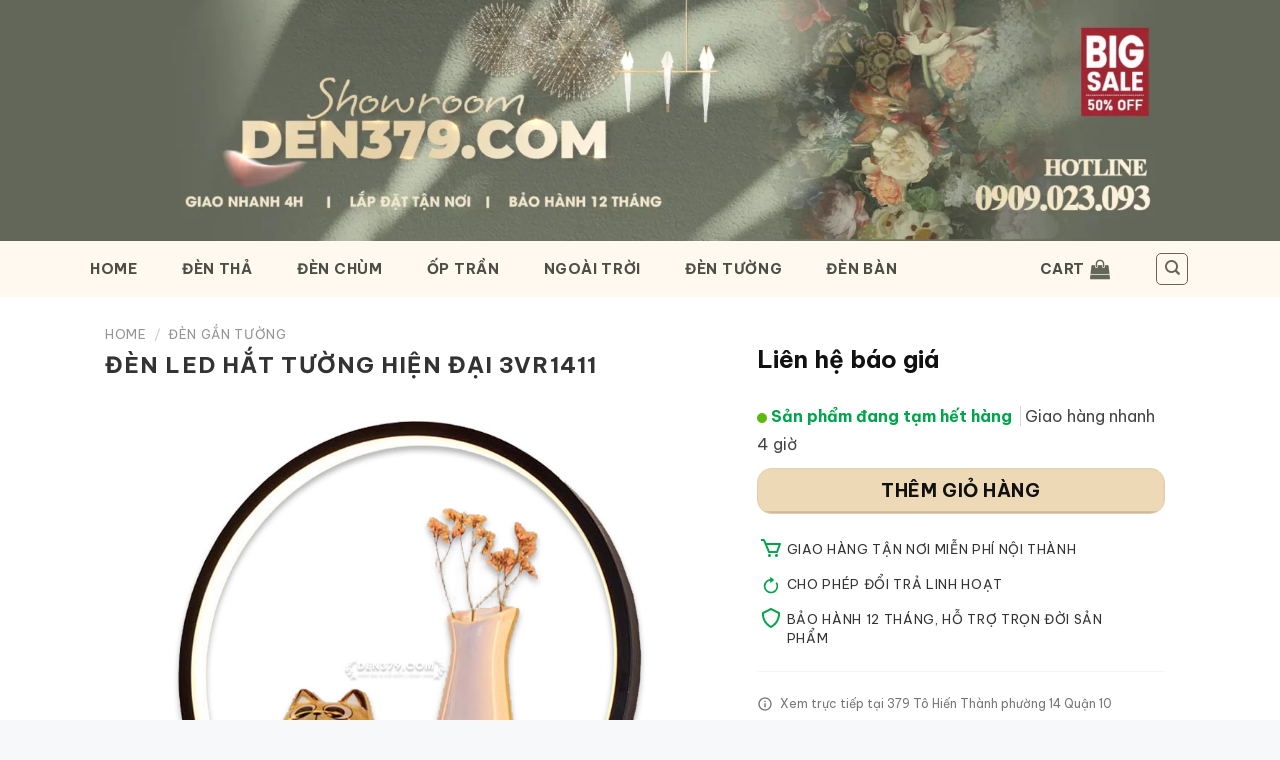

--- FILE ---
content_type: text/html; charset=UTF-8
request_url: https://den379.com/23309/den-led-hat-tuong-hien-dai-3vr1411
body_size: 39239
content:
<!DOCTYPE html>
<html lang="en-US" class="loading-site no-js bg-fill">
<head>
	<meta charset="UTF-8" />
	<link rel="profile" href="http://gmpg.org/xfn/11" />
	<link rel="pingback" href="https://den379.com/xmlrpc.php" />

	<script>(function(html){html.className = html.className.replace(/\bno-js\b/,'js')})(document.documentElement);</script>
<meta name='robots' content='index, follow, max-image-preview:large, max-snippet:-1, max-video-preview:-1' />
	<style>img:is([sizes="auto" i], [sizes^="auto," i]) { contain-intrinsic-size: 3000px 1500px }</style>
	<meta name="viewport" content="width=device-width, initial-scale=1" />
	<!-- This site is optimized with the Yoast SEO plugin v26.8 - https://yoast.com/product/yoast-seo-wordpress/ -->
	<title>Đèn LED hắt tường hiện đại 3VR1411 - Đèn trang trí 379</title>
	<link rel="canonical" href="https://den379.com/23309/den-led-hat-tuong-hien-dai-3vr1411" />
	<meta property="og:locale" content="en_US" />
	<meta property="og:type" content="article" />
	<meta property="og:title" content="Đèn LED hắt tường hiện đại 3VR1411 - Đèn trang trí 379" />
	<meta property="og:url" content="https://den379.com/23309/den-led-hat-tuong-hien-dai-3vr1411" />
	<meta property="og:site_name" content="DEN379.COM" />
	<meta property="article:modified_time" content="2021-04-26T07:48:54+00:00" />
	<meta property="og:image" content="https://den379.com/wp-content/uploads/2020/11/VK.36.jpg" />
	<meta property="og:image:width" content="850" />
	<meta property="og:image:height" content="850" />
	<meta property="og:image:type" content="image/jpeg" />
	<meta name="twitter:card" content="summary_large_image" />
	<script type="application/ld+json" class="yoast-schema-graph">{"@context":"https://schema.org","@graph":[{"@type":"WebPage","@id":"https://den379.com/23309/den-led-hat-tuong-hien-dai-3vr1411","url":"https://den379.com/23309/den-led-hat-tuong-hien-dai-3vr1411","name":"Đèn LED hắt tường hiện đại 3VR1411 - Đèn trang trí 379","isPartOf":{"@id":"http://den379.com/#website"},"primaryImageOfPage":{"@id":"https://den379.com/23309/den-led-hat-tuong-hien-dai-3vr1411#primaryimage"},"image":{"@id":"https://den379.com/23309/den-led-hat-tuong-hien-dai-3vr1411#primaryimage"},"thumbnailUrl":"https://den379.com/wp-content/uploads/2020/11/VK.36.jpg","datePublished":"2020-11-10T10:51:24+00:00","dateModified":"2021-04-26T07:48:54+00:00","breadcrumb":{"@id":"https://den379.com/23309/den-led-hat-tuong-hien-dai-3vr1411#breadcrumb"},"inLanguage":"en-US","potentialAction":[{"@type":"ReadAction","target":["https://den379.com/23309/den-led-hat-tuong-hien-dai-3vr1411"]}]},{"@type":"ImageObject","inLanguage":"en-US","@id":"https://den379.com/23309/den-led-hat-tuong-hien-dai-3vr1411#primaryimage","url":"https://den379.com/wp-content/uploads/2020/11/VK.36.jpg","contentUrl":"https://den379.com/wp-content/uploads/2020/11/VK.36.jpg","width":850,"height":850},{"@type":"BreadcrumbList","@id":"https://den379.com/23309/den-led-hat-tuong-hien-dai-3vr1411#breadcrumb","itemListElement":[{"@type":"ListItem","position":1,"name":"Trang chủ","item":"http://den379.com/"},{"@type":"ListItem","position":2,"name":"Sản Phẩm Mới Nhất","item":"http://den379.com/mua"},{"@type":"ListItem","position":3,"name":"Đèn LED hắt tường hiện đại 3VR1411"}]},{"@type":"WebSite","@id":"http://den379.com/#website","url":"http://den379.com/","name":"DEN379.COM","description":"Cửa Hàng Đèn Trang Trí Tốt Nhất TPHCM","publisher":{"@id":"http://den379.com/#organization"},"potentialAction":[{"@type":"SearchAction","target":{"@type":"EntryPoint","urlTemplate":"http://den379.com/?s={search_term_string}"},"query-input":{"@type":"PropertyValueSpecification","valueRequired":true,"valueName":"search_term_string"}}],"inLanguage":"en-US"},{"@type":"Organization","@id":"http://den379.com/#organization","name":"Đèn trang trí 379","url":"http://den379.com/","logo":{"@type":"ImageObject","inLanguage":"en-US","@id":"http://den379.com/#/schema/logo/image/","url":"http://den379.com/wp-content/uploads/2020/04/356-logo-2-2.png","contentUrl":"http://den379.com/wp-content/uploads/2020/04/356-logo-2-2.png","width":300,"height":44,"caption":"Đèn trang trí 379"},"image":{"@id":"http://den379.com/#/schema/logo/image/"}}]}</script>
	<!-- / Yoast SEO plugin. -->


<link rel='dns-prefetch' href='//fonts.googleapis.com' />
<link href='https://fonts.gstatic.com' crossorigin rel='preconnect' />
<link rel='prefetch' href='https://den379.com/wp-content/themes/flatsome/assets/js/flatsome.js?ver=e1ad26bd5672989785e1' />
<link rel='prefetch' href='https://den379.com/wp-content/themes/flatsome/assets/js/chunk.slider.js?ver=3.19.9' />
<link rel='prefetch' href='https://den379.com/wp-content/themes/flatsome/assets/js/chunk.popups.js?ver=3.19.9' />
<link rel='prefetch' href='https://den379.com/wp-content/themes/flatsome/assets/js/chunk.tooltips.js?ver=3.19.9' />
<link rel='prefetch' href='https://den379.com/wp-content/themes/flatsome/assets/js/woocommerce.js?ver=dd6035ce106022a74757' />
<link rel="alternate" type="application/rss+xml" title="DEN379.COM &raquo; Feed" href="https://den379.com/feed" />
<link rel="alternate" type="application/rss+xml" title="DEN379.COM &raquo; Comments Feed" href="https://den379.com/comments/feed" />
<link rel="alternate" type="application/rss+xml" title="DEN379.COM &raquo; Đèn LED hắt tường hiện đại 3VR1411 Comments Feed" href="https://den379.com/23309/den-led-hat-tuong-hien-dai-3vr1411/feed" />
		<style>
			.lazyload,
			.lazyloading {
				max-width: 100%;
			}
		</style>
		<link rel='stylesheet' id='photoswipe-css' href='https://den379.com/wp-content/plugins/woocommerce/assets/css/photoswipe/photoswipe.min.css?ver=10.4.3' type='text/css' media='all' />
<link rel='stylesheet' id='photoswipe-default-skin-css' href='https://den379.com/wp-content/plugins/woocommerce/assets/css/photoswipe/default-skin/default-skin.min.css?ver=10.4.3' type='text/css' media='all' />
<style id='woocommerce-inline-inline-css' type='text/css'>
.woocommerce form .form-row .required { visibility: visible; }
</style>
<link rel='stylesheet' id='wqpmb-style-css' href='https://den379.com/wp-content/plugins/wc-quantity-plus-minus-button/assets/css/style.css?ver=1.0.0' type='text/css' media='all' />
<link rel='stylesheet' id='jquery-chosen-css' href='https://den379.com/wp-content/plugins/jet-search/assets/lib/chosen/chosen.min.css?ver=1.8.7' type='text/css' media='all' />
<link rel='stylesheet' id='jet-search-css' href='https://den379.com/wp-content/plugins/jet-search/assets/css/jet-search.css?ver=3.5.10' type='text/css' media='all' />
<link rel='stylesheet' id='flatsome-main-css' href='https://den379.com/wp-content/themes/flatsome/assets/css/flatsome.css?ver=3.19.9' type='text/css' media='all' />
<style id='flatsome-main-inline-css' type='text/css'>
@font-face {
				font-family: "fl-icons";
				font-display: block;
				src: url(https://den379.com/wp-content/themes/flatsome/assets/css/icons/fl-icons.eot?v=3.19.9);
				src:
					url(https://den379.com/wp-content/themes/flatsome/assets/css/icons/fl-icons.eot#iefix?v=3.19.9) format("embedded-opentype"),
					url(https://den379.com/wp-content/themes/flatsome/assets/css/icons/fl-icons.woff2?v=3.19.9) format("woff2"),
					url(https://den379.com/wp-content/themes/flatsome/assets/css/icons/fl-icons.ttf?v=3.19.9) format("truetype"),
					url(https://den379.com/wp-content/themes/flatsome/assets/css/icons/fl-icons.woff?v=3.19.9) format("woff"),
					url(https://den379.com/wp-content/themes/flatsome/assets/css/icons/fl-icons.svg?v=3.19.9#fl-icons) format("svg");
			}
</style>
<link rel='stylesheet' id='flatsome-shop-css' href='https://den379.com/wp-content/themes/flatsome/assets/css/flatsome-shop.css?ver=3.19.9' type='text/css' media='all' />
<link rel='stylesheet' id='flatsome-style-css' href='https://den379.com/wp-content/themes/flat379/style.css?ver=3.0' type='text/css' media='all' />
<link rel='stylesheet' id='flatsome-googlefonts-css' href='//fonts.googleapis.com/css?family=Be+Vietnam+Pro%3Aregular%2C700%2Cregular%2C700%2C700&#038;display=swap&#038;ver=3.9' type='text/css' media='all' />
<script type="text/javascript" src="https://den379.com/wp-includes/js/jquery/jquery.min.js?ver=3.7.1" id="jquery-core-js"></script>
<script type="text/javascript" src="https://den379.com/wp-content/plugins/woocommerce/assets/js/jquery-blockui/jquery.blockUI.min.js?ver=2.7.0-wc.10.4.3" id="wc-jquery-blockui-js" data-wp-strategy="defer"></script>
<script type="text/javascript" id="wc-add-to-cart-js-extra">
/* <![CDATA[ */
var wc_add_to_cart_params = {"ajax_url":"\/wp-admin\/admin-ajax.php","wc_ajax_url":"\/?wc-ajax=%%endpoint%%","i18n_view_cart":"View cart","cart_url":"https:\/\/den379.com\/thanh-toan","is_cart":"","cart_redirect_after_add":"yes"};
/* ]]> */
</script>
<script type="text/javascript" src="https://den379.com/wp-content/plugins/woocommerce/assets/js/frontend/add-to-cart.min.js?ver=10.4.3" id="wc-add-to-cart-js" defer="defer" data-wp-strategy="defer"></script>
<script type="text/javascript" src="https://den379.com/wp-content/plugins/woocommerce/assets/js/photoswipe/photoswipe.min.js?ver=4.1.1-wc.10.4.3" id="wc-photoswipe-js" defer="defer" data-wp-strategy="defer"></script>
<script type="text/javascript" src="https://den379.com/wp-content/plugins/woocommerce/assets/js/photoswipe/photoswipe-ui-default.min.js?ver=4.1.1-wc.10.4.3" id="wc-photoswipe-ui-default-js" defer="defer" data-wp-strategy="defer"></script>
<script type="text/javascript" id="wc-single-product-js-extra">
/* <![CDATA[ */
var wc_single_product_params = {"i18n_required_rating_text":"Please select a rating","i18n_rating_options":["1 of 5 stars","2 of 5 stars","3 of 5 stars","4 of 5 stars","5 of 5 stars"],"i18n_product_gallery_trigger_text":"View full-screen image gallery","review_rating_required":"yes","flexslider":{"rtl":false,"animation":"slide","smoothHeight":true,"directionNav":false,"controlNav":"thumbnails","slideshow":false,"animationSpeed":500,"animationLoop":false,"allowOneSlide":false},"zoom_enabled":"","zoom_options":[],"photoswipe_enabled":"1","photoswipe_options":{"shareEl":false,"closeOnScroll":false,"history":false,"hideAnimationDuration":0,"showAnimationDuration":0},"flexslider_enabled":""};
/* ]]> */
</script>
<script type="text/javascript" src="https://den379.com/wp-content/plugins/woocommerce/assets/js/frontend/single-product.min.js?ver=10.4.3" id="wc-single-product-js" defer="defer" data-wp-strategy="defer"></script>
<script type="text/javascript" src="https://den379.com/wp-content/plugins/woocommerce/assets/js/js-cookie/js.cookie.min.js?ver=2.1.4-wc.10.4.3" id="wc-js-cookie-js" data-wp-strategy="defer"></script>
<link rel="https://api.w.org/" href="https://den379.com/wp-json/" /><link rel="alternate" title="JSON" type="application/json" href="https://den379.com/wp-json/wp/v2/product/23309" /><link rel="EditURI" type="application/rsd+xml" title="RSD" href="https://den379.com/xmlrpc.php?rsd" />
<meta name="generator" content="WordPress 6.8.3" />
<meta name="generator" content="WooCommerce 10.4.3" />
<link rel='shortlink' href='https://den379.com/?p=23309' />
<link rel="alternate" title="oEmbed (JSON)" type="application/json+oembed" href="https://den379.com/wp-json/oembed/1.0/embed?url=https%3A%2F%2Fden379.com%2F23309%2Fden-led-hat-tuong-hien-dai-3vr1411" />
<link rel="alternate" title="oEmbed (XML)" type="text/xml+oembed" href="https://den379.com/wp-json/oembed/1.0/embed?url=https%3A%2F%2Fden379.com%2F23309%2Fden-led-hat-tuong-hien-dai-3vr1411&#038;format=xml" />
		<script>
			document.documentElement.className = document.documentElement.className.replace('no-js', 'js');
		</script>
				<style>
			.no-js img.lazyload {
				display: none;
			}

			figure.wp-block-image img.lazyloading {
				min-width: 150px;
			}

			.lazyload,
			.lazyloading {
				--smush-placeholder-width: 100px;
				--smush-placeholder-aspect-ratio: 1/1;
				width: var(--smush-image-width, var(--smush-placeholder-width)) !important;
				aspect-ratio: var(--smush-image-aspect-ratio, var(--smush-placeholder-aspect-ratio)) !important;
			}

						.lazyload, .lazyloading {
				opacity: 0;
			}

			.lazyloaded {
				opacity: 1;
				transition: opacity 400ms;
				transition-delay: 0ms;
			}

					</style>
		<meta name="theme-color" content="#111">
<!-- Google tag (gtag.js) -->
<script async src="https://www.googletagmanager.com/gtag/js?id=AW-11301272072">
</script>
<script>
  window.dataLayer = window.dataLayer || [];
  function gtag(){dataLayer.push(arguments);}
  gtag('js', new Date());

  gtag('config', 'AW-11301272072');
</script>

<!-- Google Tag Manager -->
<script>(function(w,d,s,l,i){w[l]=w[l]||[];w[l].push({'gtm.start':
new Date().getTime(),event:'gtm.js'});var f=d.getElementsByTagName(s)[0],
j=d.createElement(s),dl=l!='dataLayer'?'&l='+l:'';j.async=true;j.src=
'https://www.googletagmanager.com/gtm.js?id='+i+dl;f.parentNode.insertBefore(j,f);
})(window,document,'script','dataLayer','GTM-NN73KB4');</script>
<!-- End Google Tag Manager -->


	<noscript><style>.woocommerce-product-gallery{ opacity: 1 !important; }</style></noscript>
	<meta name="generator" content="Elementor 3.33.2; features: e_font_icon_svg, additional_custom_breakpoints; settings: css_print_method-external, google_font-enabled, font_display-swap">
			<style>
				.e-con.e-parent:nth-of-type(n+4):not(.e-lazyloaded):not(.e-no-lazyload),
				.e-con.e-parent:nth-of-type(n+4):not(.e-lazyloaded):not(.e-no-lazyload) * {
					background-image: none !important;
				}
				@media screen and (max-height: 1024px) {
					.e-con.e-parent:nth-of-type(n+3):not(.e-lazyloaded):not(.e-no-lazyload),
					.e-con.e-parent:nth-of-type(n+3):not(.e-lazyloaded):not(.e-no-lazyload) * {
						background-image: none !important;
					}
				}
				@media screen and (max-height: 640px) {
					.e-con.e-parent:nth-of-type(n+2):not(.e-lazyloaded):not(.e-no-lazyload),
					.e-con.e-parent:nth-of-type(n+2):not(.e-lazyloaded):not(.e-no-lazyload) * {
						background-image: none !important;
					}
				}
			</style>
			<script>document.addEventListener('DOMContentLoaded', function() {
    // Tìm container có class đã đặt
    var header = document.querySelector('.my-sticky-header');

    window.addEventListener('scroll', function() {
        // Nếu cuộn xuống quá 50px thì thêm class 'active'
        if (window.scrollY > 64) {
            header.classList.add('active');
        } else {
            // Nếu quay lại đầu trang thì bỏ class 'active'
            header.classList.remove('active');
        }
    });
});</script><link rel="icon" href="https://den379.com/wp-content/uploads/2021/04/LOGO-3-1.png" sizes="32x32" />
<link rel="icon" href="https://den379.com/wp-content/uploads/2021/04/LOGO-3-1.png" sizes="192x192" />
<link rel="apple-touch-icon" href="https://den379.com/wp-content/uploads/2021/04/LOGO-3-1.png" />
<meta name="msapplication-TileImage" content="https://den379.com/wp-content/uploads/2021/04/LOGO-3-1.png" />
<style id="custom-css" type="text/css">:root {--primary-color: #636759;--fs-color-primary: #636759;--fs-color-secondary: #edd9b6;--fs-color-success: #666666;--fs-color-alert: #c4123f;--fs-experimental-link-color: #333333;--fs-experimental-link-color-hover: #111111;}.tooltipster-base {--tooltip-color: #fff;--tooltip-bg-color: #000;}.off-canvas-right .mfp-content, .off-canvas-left .mfp-content {--drawer-width: 300px;}.off-canvas .mfp-content.off-canvas-cart {--drawer-width: 360px;}html{background-color:#f7f8fa!important;}.container-width, .full-width .ubermenu-nav, .container, .row{max-width: 1130px}.row.row-collapse{max-width: 1100px}.row.row-small{max-width: 1122.5px}.row.row-large{max-width: 1160px}.header-main{height: 56px}#logo img{max-height: 56px}#logo{width:132px;}#logo img{padding:5px 0;}.stuck #logo img{padding:15px 0;}.header-bottom{min-height: 17px}.header-top{min-height: 40px}.transparent .header-main{height: 30px}.transparent #logo img{max-height: 30px}.has-transparent + .page-title:first-of-type,.has-transparent + #main > .page-title,.has-transparent + #main > div > .page-title,.has-transparent + #main .page-header-wrapper:first-of-type .page-title{padding-top: 110px;}.header.show-on-scroll,.stuck .header-main{height:39px!important}.stuck #logo img{max-height: 39px!important}.search-form{ width: 47%;}.header-bg-color {background-color: rgba(255,248,237,0.82)}.header-bottom {background-color: #ffffff}.header-main .nav > li > a{line-height: 22px }.stuck .header-main .nav > li > a{line-height: 11px }.header-bottom-nav > li > a{line-height: 31px }@media (max-width: 549px) {.header-main{height: 53px}#logo img{max-height: 53px}}.main-menu-overlay{background-color: #ffffff}.nav-dropdown{font-size:96%}.header-top{background-color:#636759!important;}body{color: #444444}h1,h2,h3,h4,h5,h6,.heading-font{color: #333333;}body{font-size: 100%;}@media screen and (max-width: 549px){body{font-size: 100%;}}body{font-family: "Be Vietnam Pro", sans-serif;}body {font-weight: 400;font-style: normal;}.nav > li > a {font-family: "Be Vietnam Pro", sans-serif;}.mobile-sidebar-levels-2 .nav > li > ul > li > a {font-family: "Be Vietnam Pro", sans-serif;}.nav > li > a,.mobile-sidebar-levels-2 .nav > li > ul > li > a {font-weight: 700;font-style: normal;}h1,h2,h3,h4,h5,h6,.heading-font, .off-canvas-center .nav-sidebar.nav-vertical > li > a{font-family: "Be Vietnam Pro", sans-serif;}h1,h2,h3,h4,h5,h6,.heading-font,.banner h1,.banner h2 {font-weight: 700;font-style: normal;}.alt-font{font-family: "Be Vietnam Pro", sans-serif;}.alt-font {font-weight: 700!important;font-style: normal!important;}.header:not(.transparent) .top-bar-nav > li > a {color: #111111;}.header:not(.transparent) .top-bar-nav.nav > li > a:hover,.header:not(.transparent) .top-bar-nav.nav > li.active > a,.header:not(.transparent) .top-bar-nav.nav > li.current > a,.header:not(.transparent) .top-bar-nav.nav > li > a.active,.header:not(.transparent) .top-bar-nav.nav > li > a.current{color: #111111;}.top-bar-nav.nav-line-bottom > li > a:before,.top-bar-nav.nav-line-grow > li > a:before,.top-bar-nav.nav-line > li > a:before,.top-bar-nav.nav-box > li > a:hover,.top-bar-nav.nav-box > li.active > a,.top-bar-nav.nav-pills > li > a:hover,.top-bar-nav.nav-pills > li.active > a{color:#FFF!important;background-color: #111111;}.header:not(.transparent) .header-nav-main.nav > li > a {color: #4b4f44;}.header:not(.transparent) .header-nav-main.nav > li > a:hover,.header:not(.transparent) .header-nav-main.nav > li.active > a,.header:not(.transparent) .header-nav-main.nav > li.current > a,.header:not(.transparent) .header-nav-main.nav > li > a.active,.header:not(.transparent) .header-nav-main.nav > li > a.current{color: #c9b187;}.header-nav-main.nav-line-bottom > li > a:before,.header-nav-main.nav-line-grow > li > a:before,.header-nav-main.nav-line > li > a:before,.header-nav-main.nav-box > li > a:hover,.header-nav-main.nav-box > li.active > a,.header-nav-main.nav-pills > li > a:hover,.header-nav-main.nav-pills > li.active > a{color:#FFF!important;background-color: #c9b187;}.header:not(.transparent) .header-bottom-nav.nav > li > a{color: #111111;}.header:not(.transparent) .header-bottom-nav.nav > li > a:hover,.header:not(.transparent) .header-bottom-nav.nav > li.active > a,.header:not(.transparent) .header-bottom-nav.nav > li.current > a,.header:not(.transparent) .header-bottom-nav.nav > li > a.active,.header:not(.transparent) .header-bottom-nav.nav > li > a.current{color: #111111;}.header-bottom-nav.nav-line-bottom > li > a:before,.header-bottom-nav.nav-line-grow > li > a:before,.header-bottom-nav.nav-line > li > a:before,.header-bottom-nav.nav-box > li > a:hover,.header-bottom-nav.nav-box > li.active > a,.header-bottom-nav.nav-pills > li > a:hover,.header-bottom-nav.nav-pills > li.active > a{color:#FFF!important;background-color: #111111;}.widget:where(:not(.widget_shopping_cart)) a{color: #333333;}.widget:where(:not(.widget_shopping_cart)) a:hover{color: #333333;}.widget .tagcloud a:hover{border-color: #333333; background-color: #333333;}.shop-page-title.featured-title .title-overlay{background-color: rgba(0,0,0,0.3);}.current .breadcrumb-step, [data-icon-label]:after, .button#place_order,.button.checkout,.checkout-button,.single_add_to_cart_button.button, .sticky-add-to-cart-select-options-button{background-color: #333333!important }.badge-inner.on-sale{background-color: #333333}.star-rating span:before,.star-rating:before, .woocommerce-page .star-rating:before, .stars a:hover:after, .stars a.active:after{color: #ffbe00}.price del, .product_list_widget del, del .woocommerce-Price-amount { color: #333333; }ins .woocommerce-Price-amount { color: #333333; }@media screen and (min-width: 550px){.products .box-vertical .box-image{min-width: 247px!important;width: 247px!important;}}.header-main .social-icons,.header-main .cart-icon strong,.header-main .menu-title,.header-main .header-button > .button.is-outline,.header-main .nav > li > a > i:not(.icon-angle-down){color: #636759!important;}.header-main .header-button > .button.is-outline,.header-main .cart-icon strong:after,.header-main .cart-icon strong{border-color: #636759!important;}.header-main .header-button > .button:not(.is-outline){background-color: #636759!important;}.header-main .current-dropdown .cart-icon strong,.header-main .header-button > .button:hover,.header-main .header-button > .button:hover i,.header-main .header-button > .button:hover span{color:#FFF!important;}.header-main .menu-title:hover,.header-main .social-icons a:hover,.header-main .header-button > .button.is-outline:hover,.header-main .nav > li > a:hover > i:not(.icon-angle-down){color: #636759!important;}.header-main .current-dropdown .cart-icon strong,.header-main .header-button > .button:hover{background-color: #636759!important;}.header-main .current-dropdown .cart-icon strong:after,.header-main .current-dropdown .cart-icon strong,.header-main .header-button > .button:hover{border-color: #636759!important;}.footer-1{background-color: #ffffff}.footer-2{background-color: #000000}.absolute-footer, html{background-color: #edd8bb}.nav-vertical-fly-out > li + li {border-top-width: 1px; border-top-style: solid;}/* Custom CSS */:root {--red: red;}#logo{display:none}.shop-page-title{margin-bottom:15px}.sp_note{background:#FFFBE560;padding:1em;}h1{text-transform: capitalize;}.flickity-prev-next-button{color:#F6E8CA}.vanchuyen{border-top:1px solid #eee;margin-top:10px;padding-bottom:10px;display: flex;align-items: center;}.vanchuyen .icon {width: 25px;margin-right: 10px;}.vanchuyen .text {font-size:0.85em;margin: 0;}.product-small .spec{}.product-small del{padding-right:0.5em}.product-small bdi{}.product-small .product-small{border-radius:0px;overflow:hidden!important;}.product-small .box-text{background:#f2f2f2;padding:15px;margin-bottom:15px;}.discount-tag.ship span {background:#001936}.discount-tag{position: absolute;opacity:1;left: -7px;top: 2px;z-index: 5;width: calc(100% - 110px);min-height: 46px;text-align: left;display: -webkit-box;display: -ms-flexbox;display: flex;-webkit-box-pack: center;-ms-flex-pack: center;justify-content: center;-webkit-box-orient: vertical;-webkit-box-direction: normal;-ms-flex-direction: column;flex-direction: column;}.discount-tag span {display: inline-block; text-overflow: ellipsis; white-space: nowrap; overflow: hidden; background: #E4CEA4; height: 18px; padding: 0 10px; line-height: 19px; font-size: 12px; color: #333; font-weight: 600; text-transform: uppercase; border-radius: 2px 2px 2px 3px; -webkit-box-shadow: 1px 1px 3px rgba(0,0,0,.3); box-shadow: 1px 1px 3px rgba(0,0,0,.3); vertical-align: top;z-index:6;}.discount-tag p:after{content: '';width: 0;height: 0;position: absolute;left: 1px;top: 18px;border-left: 7px solid transparent;border-top: 9px solid #56443e; z-index:3; }.discount-tag.ship p:before{border-top: 9px solid #000;}.discount-tag p{margin: 0; margin-bottom: 0; position: relative;}#header i.icon-angle-down{display:none}.nav>li.html {letter-spacing:0.1em;}.form-flat input:not([type=submit]), .form-flat select, .form-flat textarea{background-color:#fff;}.button.icon.circle{display:none;}.product-thumbnails .is-nav-selected a, .product-thumbnails a:hover{border:none}.sidebar-wrapper .widget.widget_product_categories li.cat-item.cat-item-231,.sidebar-wrapper .widget.widget_product_categories li.cat-item.cat-item-800 {display: none;}.custom-product-page>.col{padding:0!important;}.custom-product-page>.col>.col-inner{padding:0!important;}.ux-layout-40276>.col{padding:0!important;}.ux-layout-40276>.col>.col-inner{padding:0!important;}.ux-layout-19594>.col{padding:0!important;}.ux-layout-19594>.col>.col-inner{padding:0!important;}.ux-layout-1215 >.col{padding:0!important;}.ux-layout-1215 >.col>.col-inner{padding:0!important;}#cart-popup .checkout{display:none}.woocommerce-additional-fields h3{display:none;}.checkout_coupon{display:block!important}.thanhtoan .message-wrapper,.thanhtoan .checkout_coupon{display:none!important;}.woocommerce-billing-fields{border:none}.thum_vari span{font-size:0.7em;display:block;text-transform:uppercase;}.thum_vari{padding:0;margin:0!important;}.thum_vari .col{margin:0;padding:5px;}.absolute-footer{display:none!important}.product-type-variable .giashowrrom,.product-type-variable .product-price-container{display:none;}.giashowrrom,.product-price-container{display:inline-block;}.product-price-container strong{margin-left:10px;font-size:1.3em;text-transform:uppercase}.button.secondary{color:#111}.varibox{border:1px solid rgb(221, 221, 221);padding:10px!important;border-radius:8px;background:#fff}a.zoom-button{display:none;}.commentlist li .comment-text{padding:0}.commentlist li .comment-text img{margin-top:10px;}.commentlist ul{margin:0;}#review_form,.woocommerce-Reviews-title,.woocommerce-noreviews{display:none}#comments{padding:0}/*gradient header*/.entry-content{padding-top:0!important;padding-bottom:0!important;}.entry-content img.small{height:1.2em;width:auto}.entry-content p{font-size:1em;}.entry-content>h6{padding:1em 1em 0em}.entry-content>h2{padding:0em 0.5em 0em}ul li.bullet-arrow:before{color:grey;}/*nút mua hàng*/.product-info .price del span.amount{display:none;font-size:18px;font-weight:700;text-transform:uppercase;}.product-info .price del span.amount:before{content:"Giá gốc: "}.nav>li>a{color:#111}.single_add_to_cart_button.button{background:#C31E30!important;}.breadcrumbs .divider{color:#666;}.product_meta a{color:#0082b0}.pswp__bg{}.pswp__ui--fit .pswp__caption{background:none;}.pswp__caption__center{text-transform:uppercase;letter-spacing:0.06em}.pswp__caption__center{background:#333}.product-small .star-rating{display:none;}.nav-spacing-large>li { margin: 0 22px; }.large-columns-6 .woocommerce-Price-amount {font-size:1em}.products .product-small .box-image{cursor:pointer;}.mfp-content img{max-height:150vh}body{line-height:1.8;-webkit-font-smoothing:antialiased;}#wrapper{background:#fff}/* thu gọn mô tả cate */.s80-main{height:6em;overflow:hidden;position:relative;padding:15px!important;}.s80-more{position: absolute; right: 0; top: 4.1em; background: #f2f2f2; text-transform: lowercase; padding-left: 10px; cursor: pointer;font-weight:700}.s80-less{margin-top:-1.5em;font-weight:700;cursor: pointer;float:right;padding:0.5em;}/* thu gọn mô tả cate */.nav-spacing-xlarge>li { margin: 0 25px; }.woocommerce-review__published-date{display:none;}#header a{letter-spacing:0.05em}.shop_attributes th{padding-left:1em;font-size:1em;}.shop_attributes td{font-size:1em;}del span.amount{display:none}#main,#wrapper{background:#fff;}#main .rowauto{margin-right:auto!important;#main margin-left:auto!important;}.cateicon img{border-radius:50%;}.product-lightbox{max-height:90vh;overflow:auto}span.skutag{display:none;}.admin-bar span.idtag{display:none;}.admin-bar span.skutag{display:inline-block;}.view-more-button{background:#333;text-transform:uppercase;border-radius:30px}.section-title-bold span{border:none;}.section-title-container{margin-bottom: 0;}h2.section-title{font-size:28px}h3.section-title{font-size:24px}.section-title b{height:0.5px}.section-title a{font-size:14px;}/*làm đẹp nút xóa sp*/a.remove { width: 30px; height: 22px; position: relative; transition: opacity 200ms; vertical-align: top; display: block; -webkit-appearance: none; background: none; border: none; cursor: pointer; outline: none; padding: 0; text-indent: -9999px; }a.remove:before,a.remove:after { background: url([data-uri]) 0 0 no-repeat; left: 8px; position: absolute; right: 8px; top: 2px; display: inline-block; content: ''; } a.remove:before{ height: 6px; transform-origin: -7% 100%; -moz-transform-origin: -7% 100%; -webkit-transform-origin: -7% 100%; transition: transform 150ms; -moz-transition: transform 150ms; -webkit-transition: transform 150ms; width: 14px; }a.remove:after{ background-position: -1px -4px; height: 12px; margin-left: 1px; margin-right: 2px; margin-top: 4px; width: 11px; }a.remove:hover:before{ transform: rotate(-45deg); -moz-transform: rotate(-45deg); -webkit-transform: rotate(-45deg); transition: transform 250ms; -moz-transition: transform 250ms; -webkit-transition: transform 250ms; }a.remove:hover { background: transparent; }.lightbox-content{max-width:1100px;}/*Không có sp*/.archive .custom-category-header,.archive#main{padding:0 5px;background:transparent!important;}.category-page-row{padding-top:0;}.homepromo:before{content: ''; display: block; background: url(http://den379.com/wp-content/uploads/2020/05/tag-best-price-9.png) no-repeat center center; background-size: 250px 31px; width: 250px; height: 31px; position: absolute; left: 50%; top: -19px; margin-left: -154px; z-index: 25;}.homepromo.luxury:before{background-image:url(http://den379.com/wp-content/uploads/2020/05/Tag-luxury-9.png);}.homepromo.euro:before{background-image:url(http://den379.com/wp-content/uploads/2020/05/Eu-style.png);}.homepromo.simply:before{background-image:url(http://den379.com/wp-content/uploads/2020/05/tag-simply.png);}.homepromo{border:1px solid #CFCFCF;margin-top:30px; overflow: visible; padding:35px 7px 10px;background:#fff;clear: both;position:relative;}h3.title{font-size:1.6em;}h3.title{margin-bottom:20px;letter-spacing:0.05em;}.row5x>.col{padding:5px;}.iconv3 .col{padding:0px} .iconv3 p{margin:0;font-size:9px;} .iconv3 .col-inner>.img:not(:last-child){margin-bottom:0px;padding:0px 0.35em;}.iconv3 a{margin-top:-5px;font-weight:700;}.iconv3 p{margin-top:-6px;padding:2px;margin-top:-15px;}.iconv3 a.plain,.iconv3 a{color:#fff}.iconv3{background:#111}b, strong {font-weight: 700;}.breadcrumbs{font-weight:normal;letter-spacing:0.05em;}.badge-circle{display:none}.row0>.col{padding:0!important;}.row0{padding:0!important;}span.widget-title{font-weight:700;font-family:'Montserrat','Arial',sans-serif;font-size:1.1em;}.product_tag-outstock .stock,.product_tag-outstock form.cart{display:none;}.single-product .btoutstock{display:none;}.single-product .widget-upsell{padding:10px 15px;background:#f2f2f2;}.product_tag-outstock .btoutstock{display:block}.single-product .widgets-framed .widget{border:none;}.rowproduct {background:#fff;padding-top:20px;padding-bottom:10px;}.rowproduct .product-section >.row >.col{flex-basis:100%!important;max-width:100%;}.rowproduct .breadcrumbs a{color:#111;}.product-section{border:none;}.product-page-sections h5{font-size:20px}.rowproduct >.col{padding:0 15px 0px}.single-product .accordion-title{border:none;}.single-product .accordion-inner{padding:5px;}.bgfff{background:#fff;}.bgwg{background: #FFEFBA;/* fallback for old browsers */ background: -webkit-linear-gradient(to right, #FFFFFF, #FFEFBA);/* Chrome 10-25, Safari 5.1-6 */ background: linear-gradient(to right, #FFFFFF, #FFEFBA); /* W3C, IE 10+/ Edge, Firefox 16+, Chrome 26+, Opera 12+, Safari 7+ */} .row-collapse.bgfff{padding-top:0;}.woocommerce-checkout #billing_country_field{display:none}.section+.row:not(.row-collapse){margin-top:10px}.category-page-row #shop-sidebar aside{padding:10px;background:#fff;}aside.widget_product_categories{text-transform:uppercase;letter-spacing:0.06em;}aside{font-size:90%;}.category-page-row>.large-3{padding:0;}.category-page-row>.large-9{padding-bottom:10px;}.woocommerce-result-count,.woocommerce-ordering{display:none}.cate-foot.row.row:not(.row-collapse){margin-left:-5px;margin-right:-5px;}body{overflow:hidden!important}.badge-inner.on-sale{}/* Custom CSS Tablet */@media (max-width: 849px){h1{color:#001510}.col{padding-bottom:10px;}h3.title{background:#333;color:#fff;text-align:center;margin:0 -5% 20px -5%;width:110%;padding:3px;font-size:1.2em;}.imgfull{width:110%!important;margin-left:-5%;}.header-wrapper .icon-shopping-bag:after{display:none;}.header-wrapper .logo2{display:none}.header-wrapper.stuck .logo2{display:block} #top-bar .flex-row{padding:0}}/* Custom CSS Mobile */@media (max-width: 549px){/*menu icon*/#wide-nav .container{padding:0}#header .header-bottom-nav li{padding:0px!important}/*padding trang sp*/.entry-content img:not(.small){max-width:calc(100% + 30px);width:calc(100% + 30px);margin-left:-15px;}.rmbcl>.col{padding:0 8px 15px;}.rmbcl>.info{padding:0}/*padding trang sp*/.products .product-small.col,.row-small>.product-small.col {padding:0 5px 10px 5px;}#header .logo a{font-size:20px;}#header .header-bottom-nav li{ margin: 0 3px;font-size:90%;padding:0px 10px }#header .htmenu p{font-size:10px;line-height:30px;} .mb0>.col{padding:0!important;}.mb0{margin:0 auto!important;}.single-product #spmota{max-height:100vh;overflow:scroll;}.bgfff{padding-top:0;}.single-product .topproduct{padding-top:0px;}.single-product .topproduct>.col:first-child{padding:0}.single-product .breadcrumbs{padding-top:15px;}.topproduct ins .amount{font-size:24px}.mfp-container{padding:0px}.botproduct .col{padding-bottom:0;}.single-product .htcontent >.col{padding:0!important;}.htcontent h2,.htcontent h3,.htcontent h4,.htcontent h5,.single-product .widget-title{margin-top:15px;}.single-product .botproduct{}.category-page-row .product-small.featured{max-width:100%;flex-basis:100%;}}.label-new.menu-item > a:after{content:"New";}.label-hot.menu-item > a:after{content:"Hot";}.label-sale.menu-item > a:after{content:"Sale";}.label-popular.menu-item > a:after{content:"Popular";}</style></head>

<body class="wp-singular product-template-default single single-product postid-23309 wp-theme-flatsome wp-child-theme-flat379 theme-flatsome woocommerce woocommerce-page woocommerce-no-js product_cat_den-tuong full-width bg-fill box-shadow lightbox nav-dropdown-has-shadow nav-dropdown-has-border mobile-submenu-slide mobile-submenu-slide-levels-1 elementor-default elementor-kit-67985">

<!-- Google Tag Manager (noscript) -->
<noscript><iframe data-src="https://www.googletagmanager.com/ns.html?id=GTM-NN73KB4"
height="0" width="0" style="display:none;visibility:hidden" src="[data-uri]" class="lazyload" data-load-mode="1"></iframe></noscript>
<!-- End Google Tag Manager (noscript) -->
<a class="skip-link screen-reader-text" href="#main">Skip to content</a>

<div id="wrapper">

	
	<header id="header" class="header ">
		<div class="header-wrapper">
			<div id="top-bar" class="header-top hide-for-sticky nav-dark flex-has-center">
    <div class="flex-row container">
      <div class="flex-col hide-for-medium flex-left">
          <ul class="nav nav-left medium-nav-center nav-small  nav-divided nav-uppercase">
                        </ul>
      </div>

      <div class="flex-col hide-for-medium flex-center">
          <ul class="nav nav-center nav-small  nav-divided nav-uppercase">
              <li class="header-block"><div class="header-block-block-3">	<div class="img has-hover x md-x lg-x y md-y lg-y" id="image_2136015203">
		<a class="" href="/" >						<div class="img-inner dark" >
			<img width="1862" height="407" data-src="https://den379.com/wp-content/uploads/2024/10/SHOWROOM379v2-1.webp" class="attachment-original size-original lazyload" alt="banner" decoding="async" data-srcset="https://den379.com/wp-content/uploads/2024/10/SHOWROOM379v2-1.webp 1862w, https://den379.com/wp-content/uploads/2024/10/SHOWROOM379v2-1-600x131.webp 600w, https://den379.com/wp-content/uploads/2024/10/SHOWROOM379v2-1-1024x224.webp 1024w, https://den379.com/wp-content/uploads/2024/10/SHOWROOM379v2-1-1536x336.webp 1536w, https://den379.com/wp-content/uploads/2024/10/SHOWROOM379v2-1-510x111.webp 510w" data-sizes="(max-width: 1862px) 100vw, 1862px" src="[data-uri]" style="--smush-placeholder-width: 1862px; --smush-placeholder-aspect-ratio: 1862/407;" />						
					</div>
						</a>		
<style>
#image_2136015203 {
  width: 100%;
}
</style>
	</div>
	</div></li>          </ul>
      </div>

      <div class="flex-col hide-for-medium flex-right">
         <ul class="nav top-bar-nav nav-right nav-small  nav-divided nav-uppercase">
                        </ul>
      </div>

            <div class="flex-col show-for-medium flex-grow">
          <ul class="nav nav-center nav-small mobile-nav  nav-divided nav-uppercase">
              <li class="header-block"><div class="header-block-block-3">	<div class="img has-hover x md-x lg-x y md-y lg-y" id="image_1850060490">
		<a class="" href="/" >						<div class="img-inner dark" >
			<img width="1862" height="407" data-src="https://den379.com/wp-content/uploads/2024/10/SHOWROOM379v2-1.webp" class="attachment-original size-original lazyload" alt="banner" decoding="async" data-srcset="https://den379.com/wp-content/uploads/2024/10/SHOWROOM379v2-1.webp 1862w, https://den379.com/wp-content/uploads/2024/10/SHOWROOM379v2-1-600x131.webp 600w, https://den379.com/wp-content/uploads/2024/10/SHOWROOM379v2-1-1024x224.webp 1024w, https://den379.com/wp-content/uploads/2024/10/SHOWROOM379v2-1-1536x336.webp 1536w, https://den379.com/wp-content/uploads/2024/10/SHOWROOM379v2-1-510x111.webp 510w" data-sizes="(max-width: 1862px) 100vw, 1862px" src="[data-uri]" style="--smush-placeholder-width: 1862px; --smush-placeholder-aspect-ratio: 1862/407;" />						
					</div>
						</a>		
<style>
#image_1850060490 {
  width: 100%;
}
</style>
	</div>
	</div></li>          </ul>
      </div>
      
    </div>
</div>
<div id="masthead" class="header-main hide-for-sticky">
      <div class="header-inner flex-row container logo-left medium-logo-left" role="navigation">

          <!-- Logo -->
          <div id="logo" class="flex-col logo">
            
<!-- Header logo -->
<a href="https://den379.com/" title="DEN379.COM - Cửa Hàng Đèn Trang Trí Tốt Nhất TPHCM" rel="home">
		DEN379.COM</a>
          </div>

          <!-- Mobile Left Elements -->
          <div class="flex-col show-for-medium flex-left">
            <ul class="mobile-nav nav nav-left ">
                          </ul>
          </div>

          <!-- Left Elements -->
          <div class="flex-col hide-for-medium flex-left
            flex-grow">
            <ul class="header-nav header-nav-main nav nav-left  nav-size-medium nav-spacing-large nav-uppercase" >
              <li id="menu-item-57529" class="menu-item menu-item-type-post_type menu-item-object-page menu-item-home menu-item-57529 menu-item-design-default"><a href="https://den379.com/" class="nav-top-link">Home</a></li>
<li id="menu-item-57175" class="menu-item menu-item-type-custom menu-item-object-custom menu-item-57175 menu-item-design-default"><a href="http://den379.com/lighting/den-trang-tri/den-tha-den-trang-tri" class="nav-top-link">Đèn thả</a></li>
<li id="menu-item-57180" class="menu-item menu-item-type-custom menu-item-object-custom menu-item-57180 menu-item-design-default"><a href="http://den379.com/lighting/den-trang-tri/den-chum-hien-dai" class="nav-top-link">Đèn chùm</a></li>
<li id="menu-item-57177" class="menu-item menu-item-type-custom menu-item-object-custom menu-item-57177 menu-item-design-default"><a href="http://den379.com/lighting/den-trang-tri/den-op-tran" class="nav-top-link">Ốp trần</a></li>
<li id="menu-item-57178" class="menu-item menu-item-type-custom menu-item-object-custom menu-item-57178 menu-item-design-default"><a href="http://den379.com/lighting/den-trang-tri/den-trang-tri-ngoai-troi" class="nav-top-link">Ngoài trời</a></li>
<li id="menu-item-57179" class="menu-item menu-item-type-custom menu-item-object-custom menu-item-57179 menu-item-design-default"><a href="http://den379.com/lighting/den-trang-tri/den-tuong-den-trang-tri" class="nav-top-link">Đèn tường</a></li>
<li id="menu-item-57176" class="menu-item menu-item-type-custom menu-item-object-custom menu-item-57176 menu-item-design-default"><a href="http://den379.com/lighting/den-trang-tri/den-de-ban" class="nav-top-link">Đèn bàn</a></li>
            </ul>
          </div>

          <!-- Right Elements -->
          <div class="flex-col hide-for-medium flex-right">
            <ul class="header-nav header-nav-main nav nav-right  nav-size-medium nav-spacing-large nav-uppercase">
              <li class="cart-item has-icon">

<a href="https://den379.com/thanh-toan" class="header-cart-link is-small off-canvas-toggle nav-top-link" title="Cart" data-open="#cart-popup" data-class="off-canvas-cart" data-pos="right" >

<span class="header-cart-title">
   Cart     </span>

    <i class="icon-shopping-bag"
    data-icon-label="0">
  </i>
  </a>



  <!-- Cart Sidebar Popup -->
  <div id="cart-popup" class="mfp-hide">
  <div class="cart-popup-inner inner-padding cart-popup-inner--sticky">
      <div class="cart-popup-title text-center">
          <span class="heading-font uppercase">Cart</span>
          <div class="is-divider"></div>
      </div>
	  <div class="widget_shopping_cart">
		  <div class="widget_shopping_cart_content">
			  	<div class="woocommerce-mini-cart__empty-message">No products in the cart.</div>
		  </div>
	  </div>
            <div class="cart-sidebar-content relative"><ul><li class="bullet-arrow">Giao hàng miễn phí trong ngày TP.HCM</li> 
<li class="bullet-arrow">Giao hàng Viettel Post hoặc chành xe tại Hà Nội và khu vực khác (phí tùy đơn vị, tạm ứng trước 10-20% đơn hàng).</li></ul></div><div class="payment-icons inline-block"><div class="payment-icon"><svg version="1.1" xmlns="http://www.w3.org/2000/svg" xmlns:xlink="http://www.w3.org/1999/xlink"  viewBox="0 0 64 32">
<path d="M13.043 8.356c-0.46 0-0.873 0.138-1.24 0.413s-0.662 0.681-0.885 1.217c-0.223 0.536-0.334 1.112-0.334 1.727 0 0.568 0.119 0.99 0.358 1.265s0.619 0.413 1.141 0.413c0.508 0 1.096-0.131 1.765-0.393v1.327c-0.693 0.262-1.389 0.393-2.089 0.393-0.884 0-1.572-0.254-2.063-0.763s-0.736-1.229-0.736-2.161c0-0.892 0.181-1.712 0.543-2.462s0.846-1.32 1.452-1.709 1.302-0.584 2.089-0.584c0.435 0 0.822 0.038 1.159 0.115s0.7 0.217 1.086 0.421l-0.616 1.276c-0.369-0.201-0.673-0.333-0.914-0.398s-0.478-0.097-0.715-0.097zM19.524 12.842h-2.47l-0.898 1.776h-1.671l3.999-7.491h1.948l0.767 7.491h-1.551l-0.125-1.776zM19.446 11.515l-0.136-1.786c-0.035-0.445-0.052-0.876-0.052-1.291v-0.184c-0.153 0.408-0.343 0.84-0.569 1.296l-0.982 1.965h1.739zM27.049 12.413c0 0.711-0.257 1.273-0.773 1.686s-1.213 0.62-2.094 0.62c-0.769 0-1.389-0.153-1.859-0.46v-1.398c0.672 0.367 1.295 0.551 1.869 0.551 0.39 0 0.694-0.072 0.914-0.217s0.329-0.343 0.329-0.595c0-0.147-0.024-0.275-0.070-0.385s-0.114-0.214-0.201-0.309c-0.087-0.095-0.303-0.269-0.648-0.52-0.481-0.337-0.818-0.67-1.013-1s-0.293-0.685-0.293-1.066c0-0.439 0.108-0.831 0.324-1.176s0.523-0.614 0.922-0.806 0.857-0.288 1.376-0.288c0.755 0 1.446 0.168 2.073 0.505l-0.569 1.189c-0.543-0.252-1.044-0.378-1.504-0.378-0.289 0-0.525 0.077-0.71 0.23s-0.276 0.355-0.276 0.607c0 0.207 0.058 0.389 0.172 0.543s0.372 0.36 0.773 0.615c0.421 0.272 0.736 0.572 0.945 0.9s0.313 0.712 0.313 1.151zM33.969 14.618h-1.597l0.7-3.22h-2.46l-0.7 3.22h-1.592l1.613-7.46h1.597l-0.632 2.924h2.459l0.632-2.924h1.592l-1.613 7.46zM46.319 9.831c0 0.963-0.172 1.824-0.517 2.585s-0.816 1.334-1.415 1.722c-0.598 0.388-1.288 0.582-2.067 0.582-0.891 0-1.587-0.251-2.086-0.753s-0.749-1.198-0.749-2.090c0-0.902 0.172-1.731 0.517-2.488s0.82-1.338 1.425-1.743c0.605-0.405 1.306-0.607 2.099-0.607 0.888 0 1.575 0.245 2.063 0.735s0.73 1.176 0.73 2.056zM43.395 8.356c-0.421 0-0.808 0.155-1.159 0.467s-0.627 0.739-0.828 1.283-0.3 1.135-0.3 1.771c0 0.5 0.116 0.877 0.348 1.133s0.558 0.383 0.979 0.383 0.805-0.148 1.151-0.444c0.346-0.296 0.617-0.714 0.812-1.255s0.292-1.148 0.292-1.822c0-0.483-0.113-0.856-0.339-1.12-0.227-0.264-0.546-0.396-0.957-0.396zM53.427 14.618h-1.786l-1.859-5.644h-0.031l-0.021 0.163c-0.111 0.735-0.227 1.391-0.344 1.97l-0.757 3.511h-1.436l1.613-7.46h1.864l1.775 5.496h0.021c0.042-0.259 0.109-0.628 0.203-1.107s0.407-1.942 0.94-4.388h1.43l-1.613 7.461zM13.296 20.185c0 0.98-0.177 1.832-0.532 2.556s-0.868 1.274-1.539 1.652c-0.672 0.379-1.464 0.568-2.376 0.568h-2.449l1.678-7.68h2.15c0.977 0 1.733 0.25 2.267 0.751s0.801 1.219 0.801 2.154zM8.925 23.615c0.536 0 1.003-0.133 1.401-0.399s0.71-0.657 0.934-1.174c0.225-0.517 0.337-1.108 0.337-1.773 0-0.54-0.131-0.95-0.394-1.232s-0.64-0.423-1.132-0.423h-0.624l-1.097 5.001h0.575zM18.64 24.96h-4.436l1.678-7.68h4.442l-0.293 1.334h-2.78l-0.364 1.686h2.59l-0.299 1.334h-2.59l-0.435 1.98h2.78l-0.293 1.345zM20.509 24.96l1.678-7.68h1.661l-1.39 6.335h2.78l-0.294 1.345h-4.436zM26.547 24.96l1.694-7.68h1.656l-1.694 7.68h-1.656zM33.021 23.389c0.282-0.774 0.481-1.27 0.597-1.487l2.346-4.623h1.716l-4.061 7.68h-1.814l-0.689-7.68h1.602l0.277 4.623c0.015 0.157 0.022 0.39 0.022 0.699-0.007 0.361-0.018 0.623-0.033 0.788h0.038zM41.678 24.96h-4.437l1.678-7.68h4.442l-0.293 1.334h-2.78l-0.364 1.686h2.59l-0.299 1.334h-2.59l-0.435 1.98h2.78l-0.293 1.345zM45.849 22.013l-0.646 2.947h-1.656l1.678-7.68h1.949c0.858 0 1.502 0.179 1.933 0.536s0.646 0.881 0.646 1.571c0 0.554-0.15 1.029-0.451 1.426s-0.733 0.692-1.298 0.885l1.417 3.263h-1.803l-1.124-2.947h-0.646zM46.137 20.689h0.424c0.474 0 0.843-0.1 1.108-0.3s0.396-0.504 0.396-0.914c0-0.287-0.086-0.502-0.258-0.646s-0.442-0.216-0.812-0.216h-0.402l-0.456 2.076zM53.712 20.39l2.031-3.11h1.857l-3.355 4.744-0.646 2.936h-1.645l0.646-2.936-1.281-4.744h1.694l0.7 3.11z"></path>
</svg>
</div><div class="payment-icon"><svg version="1.1" xmlns="http://www.w3.org/2000/svg" xmlns:xlink="http://www.w3.org/1999/xlink"  viewBox="0 0 64 32">
<path d="M19.112 24.647l-1.249-4.1h-6.279l-1.249 4.1h-3.935l6.079-17.295h4.465l6.102 17.295h-3.935zM16.991 17.484c-1.155-3.715-1.804-5.816-1.949-6.303s-0.25-0.872-0.312-1.155c-0.259 1.005-1.002 3.491-2.227 7.457h4.488zM31.859 24.647h-3.652v-14.184h-4.677v-3.039h13.006v3.039h-4.677v14.184zM46.479 24.647l-4.147-13.513h-0.106c0.149 2.749 0.224 4.583 0.224 5.501v8.011h-3.263v-17.223h4.971l4.076 13.171h0.070l4.324-13.171h4.972v17.224h-3.405v-8.152c0-0.385 0.006-0.829 0.018-1.331s0.065-1.838 0.159-4.006h-0.106l-4.442 13.489h-3.346z"></path>
</svg>
</div></div>  </div>
  </div>

</li>
<li class="header-search header-search-dropdown has-icon has-dropdown menu-item-has-children">
	<div class="header-button">	<a href="#" aria-label="Search" class="icon button round is-outline is-small"><i class="icon-search" ></i></a>
	</div>	<ul class="nav-dropdown nav-dropdown-simple dropdown-uppercase">
	 	<li class="header-search-form search-form html relative has-icon">
	<div class="header-search-form-wrapper">
		<div class="searchform-wrapper ux-search-box relative is-normal"><form role="search" method="get" class="searchform" action="https://den379.com/">
	<div class="flex-row relative">
						<div class="flex-col flex-grow">
			<label class="screen-reader-text" for="woocommerce-product-search-field-0">Search for:</label>
			<input type="search" id="woocommerce-product-search-field-0" class="search-field mb-0" placeholder="Tìm kiếm" value="" name="s" />
			<input type="hidden" name="post_type" value="product" />
					</div>
		<div class="flex-col">
			<button type="submit" value="Search" class="ux-search-submit submit-button secondary button  icon mb-0" aria-label="Submit">
				<i class="icon-search" ></i>			</button>
		</div>
	</div>
	<div class="live-search-results text-left z-top"></div>
</form>
</div>	</div>
</li>
	</ul>
</li>
            </ul>
          </div>

          <!-- Mobile Right Elements -->
          <div class="flex-col show-for-medium flex-right">
            <ul class="mobile-nav nav nav-right ">
              <li class="cart-item has-icon">


		<a href="https://den379.com/thanh-toan" class="header-cart-link is-small off-canvas-toggle nav-top-link" title="Cart" data-open="#cart-popup" data-class="off-canvas-cart" data-pos="right" >

    <i class="icon-shopping-bag"
    data-icon-label="0">
  </i>
  </a>

</li>
<li class="header-divider"></li><li class="nav-icon has-icon">
  		<a href="#" data-open="#main-menu" data-pos="right" data-bg="main-menu-overlay" data-color="" class="is-small" aria-label="Menu" aria-controls="main-menu" aria-expanded="false">

		  <i class="icon-menu" ></i>
		  <span class="menu-title uppercase hide-for-small">Menu</span>		</a>
	</li>
            </ul>
          </div>

      </div>

      </div>
<div id="wide-nav" class="header-bottom wide-nav hide-for-sticky show-for-medium">
    <div class="flex-row container">

            
            
            
                          <div class="flex-col show-for-medium flex-grow">
                  <ul class="nav header-bottom-nav nav-center mobile-nav  nav-size-large nav-spacing-xlarge">
                      <li class="header-block"><div class="header-block-block-2">	<div id="gap-1329021080" class="gap-element clearfix" style="display:block; height:auto;">
		
<style>
#gap-1329021080 {
  padding-top: 10px;
}
</style>
	</div>
	

<div class="row row-collapse menuicon bgfff large-columns-7 medium-columns-5 small-columns-4"  id="row-405181622">


	<div id="col-1935495024" class="col show-for-small medium-2 small-12 large-2"  >
				<div class="col-inner"  >
			
			

	<div class="img has-hover x md-x lg-x y md-y lg-y" id="image_1662429778">
		<a class="" href="/" >						<div class="img-inner image-zoom dark" >
			<img width="200" height="71" src="https://den379.com/wp-content/uploads/2020/09/icon-main-menu-8.png" class="attachment-large size-large" alt="" decoding="async" srcset="https://den379.com/wp-content/uploads/2020/09/icon-main-menu-8.png 200w, https://den379.com/wp-content/uploads/2020/09/icon-main-menu-8-20x7.png 20w" sizes="(max-width: 200px) 100vw, 200px" />						
					</div>
						</a>		
<style>
#image_1662429778 {
  width: 100%;
}
</style>
	</div>
	


		</div>
					</div>

	

	<div id="col-1160063777" class="col medium-2 small-12 large-2"  >
				<div class="col-inner"  >
			
			

	<div class="img has-hover x md-x lg-x y md-y lg-y" id="image_328340465">
		<a class="" href="http://den379.com/lighting/den-trang-tri/den-chum-hien-dai" >						<div class="img-inner image-zoom dark" >
			<img width="200" height="71" src="https://den379.com/wp-content/uploads/2020/09/icon-main-menu-7.png" class="attachment-large size-large" alt="đèn chùm" decoding="async" srcset="https://den379.com/wp-content/uploads/2020/09/icon-main-menu-7.png 200w, https://den379.com/wp-content/uploads/2020/09/icon-main-menu-7-20x7.png 20w" sizes="(max-width: 200px) 100vw, 200px" />						
					</div>
						</a>		
<style>
#image_328340465 {
  width: 100%;
}
</style>
	</div>
	


		</div>
					</div>

	

	<div id="col-658787493" class="col medium-2 small-12 large-2"  >
				<div class="col-inner"  >
			
			

	<div class="img has-hover x md-x lg-x y md-y lg-y" id="image_1056442781">
		<a class="" href="http://den379.com/lighting/den-trang-tri/den-op-tran" >						<div class="img-inner image-zoom dark" >
			<img width="200" height="71" src="https://den379.com/wp-content/uploads/2020/09/icon-main-menu-1.png" class="attachment-large size-large" alt="đèn ốp trần" decoding="async" srcset="https://den379.com/wp-content/uploads/2020/09/icon-main-menu-1.png 200w, https://den379.com/wp-content/uploads/2020/09/icon-main-menu-1-20x7.png 20w" sizes="(max-width: 200px) 100vw, 200px" />						
					</div>
						</a>		
<style>
#image_1056442781 {
  width: 100%;
}
</style>
	</div>
	


		</div>
					</div>

	

	<div id="col-928052096" class="col medium-2 small-12 large-2"  >
				<div class="col-inner"  >
			
			

	<div class="img has-hover x md-x lg-x y md-y lg-y" id="image_1455982443">
		<a class="" href="http://den379.com/lighting/den-trang-tri/den-tha-den-trang-tri" >						<div class="img-inner image-zoom dark" >
			<img width="200" height="71" src="https://den379.com/wp-content/uploads/2020/09/icon-main-menu-3.png" class="attachment-large size-large" alt="đèn thả" decoding="async" srcset="https://den379.com/wp-content/uploads/2020/09/icon-main-menu-3.png 200w, https://den379.com/wp-content/uploads/2020/09/icon-main-menu-3-20x7.png 20w" sizes="(max-width: 200px) 100vw, 200px" />						
					</div>
						</a>		
<style>
#image_1455982443 {
  width: 100%;
}
</style>
	</div>
	


		</div>
					</div>

	

	<div id="col-709800419" class="col medium-2 small-12 large-2"  >
				<div class="col-inner"  >
			
			

	<div class="img has-hover x md-x lg-x y md-y lg-y" id="image_2001697218">
		<a class="" href="http://den379.com/lighting/den-trang-tri/den-trang-tri-ngoai-troi" >						<div class="img-inner image-zoom dark" >
			<img width="200" height="71" src="https://den379.com/wp-content/uploads/2020/09/icon-main-menu-2.png" class="attachment-large size-large" alt="đèn ngoài trời" decoding="async" srcset="https://den379.com/wp-content/uploads/2020/09/icon-main-menu-2.png 200w, https://den379.com/wp-content/uploads/2020/09/icon-main-menu-2-20x7.png 20w" sizes="(max-width: 200px) 100vw, 200px" />						
					</div>
						</a>		
<style>
#image_2001697218 {
  width: 100%;
}
</style>
	</div>
	


		</div>
					</div>

	

	<div id="col-745978930" class="col medium-2 small-12 large-2"  >
				<div class="col-inner"  >
			
			

	<div class="img has-hover x md-x lg-x y md-y lg-y" id="image_601506921">
		<a class="" href="http://den379.com/lighting/den-trang-tri/den-tuong-den-trang-tri" >						<div class="img-inner image-zoom dark" >
			<img width="200" height="71" src="https://den379.com/wp-content/uploads/2020/09/icon-main-menu-5.png" class="attachment-large size-large" alt="đèn tường" decoding="async" srcset="https://den379.com/wp-content/uploads/2020/09/icon-main-menu-5.png 200w, https://den379.com/wp-content/uploads/2020/09/icon-main-menu-5-20x7.png 20w" sizes="(max-width: 200px) 100vw, 200px" />						
					</div>
						</a>		
<style>
#image_601506921 {
  width: 100%;
}
</style>
	</div>
	


		</div>
					</div>

	

	<div id="col-1518816866" class="col medium-2 small-12 large-2"  >
				<div class="col-inner"  >
			
			

	<div class="img has-hover x md-x lg-x y md-y lg-y" id="image_723389800">
		<a class="" href="http://den379.com/lighting/den-trang-tri/den-de-ban" >						<div class="img-inner image-zoom dark" >
			<img width="200" height="71" src="https://den379.com/wp-content/uploads/2020/09/icon-main-menu4.png" class="attachment-large size-large" alt="đèn bàn" decoding="async" />						
					</div>
						</a>		
<style>
#image_723389800 {
  width: 100%;
}
</style>
	</div>
	


		</div>
					</div>

	

	<div id="col-2129436994" class="col medium-2 small-12 large-2"  >
				<div class="col-inner"  >
			
			

	<div class="img has-hover x md-x lg-x y md-y lg-y" id="image_1800296436">
		<a class="" href="http://den379.com/lighting/den-trang-tri/den-san" >						<div class="img-inner image-zoom dark" >
			<img width="200" height="71" src="https://den379.com/wp-content/uploads/2020/09/icon-main-menu-6.png" class="attachment-large size-large" alt="đèn đứng" decoding="async" />						
					</div>
						</a>		
<style>
#image_1800296436 {
  width: 100%;
}
</style>
	</div>
	


		</div>
					</div>

	

</div></div></li>                  </ul>
              </div>
            
    </div>
</div>

<div class="header-bg-container fill"><div class="header-bg-image fill"></div><div class="header-bg-color fill"></div></div>		</div>
	</header>

	
	<main id="main" class="">

	<div class="shop-container">

		
			<div class="container">
	<div class="woocommerce-notices-wrapper"></div></div>
<div id="product-23309" class="product type-product post-23309 status-publish first instock product_cat-den-tuong product_tag-143 has-post-thumbnail shipping-taxable purchasable product-type-simple">

	<div class="custom-product-page ux-layout-1215 ux-layout-scope-global">

		
	<div id="col-1029582010" class="col large-12"  >
				<div class="col-inner"  >
			
			
	<section class="section" id="section_1211513847">
		<div class="section-bg fill" >
									
			

		</div>

		

		<div class="section-content relative">
			

<div class="row row-collapse align-equal info"  id="row-2033746255">


	<div id="col-1449386806" class="col medium-7 small-12 large-7"  >
				<div class="col-inner" style="background-color:rgb(255, 255, 255);" >
			
			

<div class="product-breadcrumb-container is-small"><nav class="woocommerce-breadcrumb breadcrumbs uppercase"><a href="https://den379.com">Home</a> <span class="divider">&#47;</span> <a href="https://den379.com/lighting/den-tuong">Đèn Gắn Tường</a></nav></div>

	<div id="gap-1563795558" class="gap-element clearfix" style="display:block; height:auto;">
		
<style>
#gap-1563795558 {
  padding-top: 10px;
}
</style>
	</div>
	

<h1 class='uppercase'style="font-weight: 700; font-size: 1.4em;">Đèn LED hắt tường hiện đại 3VR1411</h1>
	<div id="gap-256312270" class="gap-element clearfix" style="display:block; height:auto;">
		
<style>
#gap-256312270 {
  padding-top: 10px;
}
</style>
	</div>
	


<div class="product-images relative mb-half has-hover woocommerce-product-gallery woocommerce-product-gallery--with-images woocommerce-product-gallery--columns-4 images" data-columns="4">

  <div class="badge-container is-larger absolute left top z-1">

</div>

  <div class="image-tools absolute top show-on-hover right z-3">
      </div>

  <div class="woocommerce-product-gallery__wrapper product-gallery-slider slider slider-nav-small mb-half"
        data-flickity-options='{
                "cellAlign": "center",
                "wrapAround": true,
                "autoPlay": false,
                "prevNextButtons":true,
                "adaptiveHeight": true,
                "imagesLoaded": true,
                "lazyLoad": 1,
                "dragThreshold" : 15,
                "pageDots": false,
                "rightToLeft": false       }'>
    <div data-thumb="https://den379.com/wp-content/uploads/2020/11/VK.36-100x100.jpg" data-thumb-alt="Đèn LED hắt tường hiện đại 3VR1411" data-thumb-srcset="https://den379.com/wp-content/uploads/2020/11/VK.36-100x100.jpg 100w, https://den379.com/wp-content/uploads/2020/11/VK.36-510x510.jpg 510w, https://den379.com/wp-content/uploads/2020/11/VK.36-600x600.jpg 600w, https://den379.com/wp-content/uploads/2020/11/VK.36-360x360.jpg 360w, https://den379.com/wp-content/uploads/2020/11/VK.36-450x450.jpg 450w, https://den379.com/wp-content/uploads/2020/11/VK.36-20x20.jpg 20w, https://den379.com/wp-content/uploads/2020/11/VK.36.jpg 850w"  data-thumb-sizes="(max-width: 100px) 100vw, 100px" class="woocommerce-product-gallery__image slide first"><a href="https://den379.com/wp-content/uploads/2020/11/VK.36.jpg"><img loading="lazy" width="510" height="510" src="https://den379.com/wp-content/uploads/2020/11/VK.36-510x510.jpg" class="wp-post-image ux-skip-lazy" alt="Đèn LED hắt tường hiện đại 3VR1411" data-caption="" data-src="https://den379.com/wp-content/uploads/2020/11/VK.36.jpg" data-large_image="https://den379.com/wp-content/uploads/2020/11/VK.36.jpg" data-large_image_width="850" data-large_image_height="850" decoding="async" srcset="https://den379.com/wp-content/uploads/2020/11/VK.36-510x510.jpg 510w, https://den379.com/wp-content/uploads/2020/11/VK.36-100x100.jpg 100w, https://den379.com/wp-content/uploads/2020/11/VK.36-600x600.jpg 600w, https://den379.com/wp-content/uploads/2020/11/VK.36-360x360.jpg 360w, https://den379.com/wp-content/uploads/2020/11/VK.36-450x450.jpg 450w, https://den379.com/wp-content/uploads/2020/11/VK.36-20x20.jpg 20w, https://den379.com/wp-content/uploads/2020/11/VK.36.jpg 850w" sizes="(max-width: 510px) 100vw, 510px" /></a></div>  </div>

  <div class="image-tools absolute bottom left z-3">
        <a href="#product-zoom" class="zoom-button button is-outline circle icon tooltip hide-for-small" title="Zoom">
      <i class="icon-expand" ></i>    </a>
   </div>
</div>




		</div>
				
<style>
#col-1449386806 > .col-inner {
  padding: 0px 10px 0px 10px;
}
@media (min-width:550px) {
  #col-1449386806 > .col-inner {
    padding: 15px 15px 15px 15px;
  }
}
</style>
	</div>

	

	<div id="col-127856322" class="col medium-5 small-12 large-5"  >
				<div class="col-inner" style="background-color:rgb(255, 255, 255);" >
			
			

<div class="add-to-cart-container form-normal is-normal">
	
	<form class="cart" action="https://den379.com/23309/den-led-hat-tuong-hien-dai-3vr1411" method="post" enctype='multipart/form-data'>
		
			<div class="qib-button-wrapper qib-button-wrapper-23309">
	
		<label class="screen-reader-text" for="quantity_697db90a409b2">Quantity</label>
			            <button type="button" class="minus qib-button">-</button>
						<div class="quantity wqpmb_quantity">
							<input
					type="number"
					id="quantity_697db90a409b2"
					class="wqpmb_input_text input-text qty text"
					step="1"
					data-product_id="23309"
					data-variation_id=""
					min="1"
					max=""
					name="quantity"
					value="1"
					title="Qty"
					size="4"
					placeholder=""
					inputmode="numeric" />
								
			</div>

			            <span class="wqpmb_plain_input hidden">1</span>
		
            <button type="button" class="plus qib-button">+</button>
				</div>
	
		<button type="submit" name="add-to-cart" value="23309" class="single_add_to_cart_button button alt">MUA NGAY</button>

			</form>

	
</div>

<p class="giashowrrom" style="margin: 0;"></p>
<div class="product-price-container is-xlarge"><div class="price-wrapper">
	<p class="price product-page-price ">
  <span class="amount">Liên hệ báo giá</span></p>
</div>
</div>



<div><img class="projector_status__gfx lazyload" data-src="/wp-content/uploads/2021/12/dot.svg" alt="dot" style="display: inline-block;" src="[data-uri]"><strong style="font-size:1em;line-height:1.5;margin-left:0.25rem;"><span style="color:#00a54c;border-right:1px solid #b2b2b280;padding-right:0.25rem;">Sản phẩm đang tạm hết hàng </span><span style="padding-left:0.25rem;font-weight:400;"> Giao hàng nhanh 4 giờ<span></strong></div>

	<div id="gap-2018611818" class="gap-element clearfix" style="display:block; height:auto;">
		
<style>
#gap-2018611818 {
  padding-top: 10px;
}
</style>
	</div>
	

<a href="#" class="button secondary is-bevel is-large expand muangay"  style="border-radius:15px;">
		<span>Thêm giỏ hàng</span>
	</a>




<div class="accordion hoidap"><div class="accordion-item"><a id="accordion-3157595536-label" href="#" class="accordion-title plain" aria-expanded="false" aria-controls="accordion-3157595536-content"><button class="toggle" aria-label="Toggle"><i class="icon-angle-down icon-ship"></i></button><span>Giao hàng tận nơi miễn phí nội thành</span></a><div class="accordion-inner">
<p>Sản phẩm có hàng tại TP.HCM áp dụng chính sách giao hàng miễn phí trong ngày đặt hàng. Giao và thanh toán tận nơi (có phí) áp dụng cho Hà Nội và các tỉnh thành khác trên toàn quốc.</p>
</div></div><div class="accordion-item"><a id="accordion-1837839010-label" href="#" class="accordion-title plain" aria-expanded="false" aria-controls="accordion-1837839010-content"><button class="toggle" aria-label="Toggle"><i class="icon-angle-down icon-return"></i></button><span>Cho phép đổi trả linh hoạt</span></a><div class="accordion-inner" >
<p>Sản phẩm cho phép đổi trả hoàn toàn miễn phí trong vòng 7 ngày nếu có lỗi do nhà sản xuất.</p>
</div></div><div class="accordion-item"><a id="accordion-780903431-label" href="#" class="accordion-title plain" aria-expanded="false" aria-controls="accordion-780903431-content"><button class="toggle" aria-label="Toggle"><i class="icon-angle-down icon-bh"></i></button><span>Bảo hành 12 tháng, hỗ trợ trọn đời sản phẩm</span></a><div  class="accordion-inner">
<p>Tất cả sản phẩm của den379.com được bảo hành miễn phí trong 12 tháng. Hết thời hạn bảo hành, sản phẩm vẫn được hỗ trợ dịch vụ trọn đời.</p>
</div></div></div><style>
.hoidap .active>.toggle{transform: scaleX(-1);}
.hoidap .accordion-title{font-size:0.82em;line-height:1.5;color:#333;font-weight:400;letter-spacing:0.05em;letter-spacing:0.05em;text-transform:uppercase;}
.hoidap .accordion-inner{font-size:0.9em;line-height:1.5;padding:0.8em;}
.hoidap .accordion-inner p{margin-bottom:0}
.hoidap .icon-angle-down:before {transform: none!important;font-size:0.9em;}
.hoidap .accordion-item{}
.hoidap .accordion-title.active{
	background-color: #e2e2e2;
}
.hoidap .accordion-title.active+.accordion-inner{
	background-color: #fff;
	margin-bottom:10px;
	
}
.hoidap .toggle{opacity:1}	
.hoidap .icon-angle-down{color:#00a54c;}
.hoidap .icon-bulb:before{  content: url('data:image/svg+xml;utf8,<svg xmlns="http://www.w3.org/2000/svg" width="24" height="24" viewBox="0 0 24 24" style="fill: rgba(0, 165, 76, 1);transform: ;msFilter:;"><path d="M16 9c-1.628 0-3 1.372-3 3s1.372 3 3 3 3-1.372 3-3-1.372-3-3-3z"></path><path d="M16 6H8c-3.296 0-5.982 2.682-6 5.986v.042A6.01 6.01 0 0 0 8 18h8c3.309 0 6-2.691 6-6s-2.691-6-6-6zm0 10H8a4.006 4.006 0 0 1-4-3.99C4.004 9.799 5.798 8 8 8h8c2.206 0 4 1.794 4 4s-1.794 4-4 4z"></path></svg>	');}
.hoidap .icon-ship:before{ content: url('data:image/svg+xml;utf8,<svg xmlns="http://www.w3.org/2000/svg" width="24" height="24" viewBox="0 0 24 24" style="fill: rgba(0, 165, 76, 1);transform: ;msFilter:;"><path d="M21.822 7.431A1 1 0 0 0 21 7H7.333L6.179 4.23A1.994 1.994 0 0 0 4.333 3H2v2h2.333l4.744 11.385A1 1 0 0 0 10 17h8c.417 0 .79-.259.937-.648l3-8a1 1 0 0 0-.115-.921zM17.307 15h-6.64l-2.5-6h11.39l-2.25 6z"></path><circle cx="10.5" cy="19.5" r="1.5"></circle><circle cx="17.5" cy="19.5" r="1.5"></circle></svg>	');}
.hoidap .icon-return:before{  content: url('data:image/svg+xml;utf8,<svg xmlns="http://www.w3.org/2000/svg" width="20" height="20" viewBox="0 0 24 24" style="fill: rgba(0, 165, 76, 1);transform: ;msFilter:;"><path d="M19.89 10.105a8.696 8.696 0 0 0-.789-1.456l-1.658 1.119a6.606 6.606 0 0 1 .987 2.345 6.659 6.659 0 0 1 0 2.648 6.495 6.495 0 0 1-.384 1.231 6.404 6.404 0 0 1-.603 1.112 6.654 6.654 0 0 1-1.776 1.775 6.606 6.606 0 0 1-2.343.987 6.734 6.734 0 0 1-2.646 0 6.55 6.55 0 0 1-3.317-1.788 6.605 6.605 0 0 1-1.408-2.088 6.613 6.613 0 0 1-.382-1.23 6.627 6.627 0 0 1 .382-3.877A6.551 6.551 0 0 1 7.36 8.797 6.628 6.628 0 0 1 9.446 7.39c.395-.167.81-.296 1.23-.382.107-.022.216-.032.324-.049V10l5-4-5-4v2.938a8.805 8.805 0 0 0-.725.111 8.512 8.512 0 0 0-3.063 1.29A8.566 8.566 0 0 0 4.11 16.77a8.535 8.535 0 0 0 1.835 2.724 8.614 8.614 0 0 0 2.721 1.833 8.55 8.55 0 0 0 5.061.499 8.576 8.576 0 0 0 6.162-5.056c.22-.52.389-1.061.5-1.608a8.643 8.643 0 0 0 0-3.45 8.684 8.684 0 0 0-.499-1.607z"></path></svg>	');}
.hoidap .icon-bh:before{  content: url('data:image/svg+xml;utf8,<svg xmlns="http://www.w3.org/2000/svg" width="24" height="24" viewBox="0 0 24 24" style="fill: rgba(0, 165, 76, 1);transform: ;msFilter:;"><path d="M20.995 6.903a.997.997 0 0 0-.547-.797l-7.973-4a.997.997 0 0 0-.895-.002l-8.027 4c-.297.15-.502.437-.544.767-.013.097-1.145 9.741 8.541 15.008a.995.995 0 0 0 .969-.009c9.307-5.259 8.514-14.573 8.476-14.967zm-8.977 12.944c-6.86-4.01-7.14-10.352-7.063-12.205l7.071-3.523 6.998 3.511c.005 1.87-.481 8.243-7.006 12.217z"></path></svg>	');}	

	
	
</style>
	

<div class="is-divider divider clearfix" style="max-width:100%;height:1px;background-color:rgba(206, 206, 206, 0.203);"></div>





<div style="margin-bottom:8px;color:#777"><svg focusable="false" viewBox="0 0 24 24" style="width: 1rem; height: 1rem;display: inline-block;vertical-align: middle; fill: currentColor; transition-property: transform,fill; transition-duration: 250ms; transition-timing-function: cubic-bezier(0.4, 0, 0.4, 1);" aria-hidden="true"><path d="M12 9.5c.6904 0 1.25-.5596 1.25-1.25S12.6904 7 12 7s-1.25.5596-1.25 1.25S11.3096 9.5 12 9.5zM11 11v6h2v-6h-2z"></path><path fill-rule="evenodd" clip-rule="evenodd" d="M12 2C6.4771 2 2 6.4771 2 12c0 5.5228 4.4771 10 10 10 5.5228 0 10-4.4772 10-10 0-5.5229-4.4772-10-10-10zM4 12c0-4.4183 3.5817-8 8-8s8 3.5817 8 8-3.5817 8-8 8-8-3.5817-8-8z"></path></svg><span style="font-size: .75rem; line-height: 1.5;margin-left: 0.25rem"> Xem trực tiếp tại 379 Tô Hiến Thành phường 14 Quận 10</span></div>
<table class="woocommerce-product-attributes shop_attributes"><tr class="woocommerce-product-attributes-item"><th class="woocommerce-product-attributes-item__label">Chiều rộng</th><td>30 cm</td></tr><br />
<b>Warning</b>:  Undefined array key 0 in <b>/www/wwwroot/den379.com/wp-content/themes/flat379/functions.php</b> on line <b>1571</b><br />
<br />
<b>Warning</b>:  Attempt to read property "taxonomy" on null in <b>/www/wwwroot/den379.com/wp-content/themes/flat379/functions.php</b> on line <b>1571</b><br />
<br />
<b>Warning</b>:  Undefined variable $tax_label in <b>/www/wwwroot/den379.com/wp-content/themes/flat379/functions.php</b> on line <b>1593</b><br />
<br />
<b>Warning</b>:  Undefined variable $tax_label in <b>/www/wwwroot/den379.com/wp-content/themes/flat379/functions.php</b> on line <b>1593</b><br />
<tr class="woocommerce-product-attributes-item"><br />
<b>Warning</b>:  Undefined variable $tax_label in <b>/www/wwwroot/den379.com/wp-content/themes/flat379/functions.php</b> on line <b>1597</b><br />
<th class="woocommerce-product-attributes-item__label"></th><td><p></p></td></tr><tr class="woocommerce-product-attributes-item"><th class="woocommerce-product-attributes-item__label">Xuất xứ</th><td>Nhập khẩu</td></tr><tr class="woocommerce-product-attributes-item"><th class="woocommerce-product-attributes-item__label">Bảo hành</th><td>12 tháng</td></tr></table>


		</div>
				
<style>
#col-127856322 > .col-inner {
  padding: 25px 15px 25px 15px;
}
@media (min-width:550px) {
  #col-127856322 > .col-inner {
    padding: 35px 25px 25px 25px;
  }
}
</style>
	</div>

	

</div>

		</div>

		
<style>
#section_1211513847 {
  padding-top: 0px;
  padding-bottom: 0px;
}
@media (min-width:550px) {
  #section_1211513847 {
    padding-top: 15px;
    padding-bottom: 15px;
  }
}
</style>
	</section>
	

<div class="row row-collapse content"  id="row-624910770">


	<div id="col-428166927" class="col medium-8 small-12 large-8"  >
				<div class="col-inner"  >
			
			

<div class="row row-collapse align-equal content"  id="row-383974657">


	<div id="col-1912020262" class="col small-12 large-12"  >
				<div class="col-inner"  >
			
			

	<div id="gap-917010684" class="gap-element clearfix hide-for-medium" style="display:block; height:auto;">
		
<style>
#gap-917010684 {
  padding-top: 30px;
}
</style>
	</div>
	

<div class="entry-content">
<h6>GIỚI THIỆU</h6>
<p><style>.cl-sidebar,.cl-content{display:none;}</style><div class="hinhbosung">	<div class="img has-hover x md-x lg-x y md-y lg-y" id="image_669639304">
								<div class="img-inner dark" >
			<img width="850" height="850" src="https://den379.com/wp-content/uploads/2020/11/VK.36.jpg" class="attachment-original size-original" alt="" decoding="async" srcset="https://den379.com/wp-content/uploads/2020/11/VK.36.jpg 850w, https://den379.com/wp-content/uploads/2020/11/VK.36-100x100.jpg 100w, https://den379.com/wp-content/uploads/2020/11/VK.36-510x510.jpg 510w, https://den379.com/wp-content/uploads/2020/11/VK.36-600x600.jpg 600w, https://den379.com/wp-content/uploads/2020/11/VK.36-360x360.jpg 360w, https://den379.com/wp-content/uploads/2020/11/VK.36-450x450.jpg 450w, https://den379.com/wp-content/uploads/2020/11/VK.36-20x20.jpg 20w" sizes="(max-width: 850px) 100vw, 850px" />						
					</div>
								
<style>
#image_669639304 {
  width: 100%;
}
</style>
	</div>
	</div></p>
</div>
<p><script type="application/ld+json">{"@context":"https://schema.org","@type":"FAQPage","mainEntity":[{"@type":"Question","name":"Đèn tường lắp đặt thế nào?","acceptedAnswer":{"@type":"Answer","text":"Cố định đế lên tường bằng bộ đinh ốc kèm theo. Gắn đèn lên đế và sử dụng."}},{"@type":"Question","name":"Đèn Gắn Tường 3VR1411 có thay được bóng?","acceptedAnswer":{"@type":"Answer","text":"Đèn Gắn Tường 3VR1411 đi kèm bóng LED chất lượng cao, tuổi thọ chiếu sáng tối đa đạt đến 10.000 giờ. Đèn Gắn Tường 3VR1411 chỉ được thay bóng bởi nhân viên kỹ thuật. Tuy nhiên khi sử dụng thông thường, Đèn Gắn Tường 3VR1411 cho khả năng sử dụng rất lâu dài. Đèn Gắn Tường 3VR1411 và các loại đèn trang trí sử dụng LED đang là xu hướng được ưa chuộng hiện nay."}},{"@type":"Question","name":"Có nên sử dụng Đèn Gắn Tường 3VR1411 hay đèn chiếu sáng thông thường?","acceptedAnswer":{"@type":"Answer","text":"Sử dụng các mẫu đèn trang trí chắc chắn sẽ đem lại cái hình hoàn toàn khác biệt so với việc dùng đèn chiếu sáng thông thường. Đèn Gắn Tường 3VR1411 và các mẫu đèn đẹp mắt tại den379.com với nhiều lựa chọn về phong cách, giá bán sẽ giúp không gian của bạn vừa có tính cá nhân, vừa đẹp mắt, tinh tế hơn. Không gian căn phòng luôn ấm cúng và tuyệt vời hơn khi sử dụng đèn trang trí."}}]}</script><div class="row"  id="row-870498090"> 
	<div id="col-246724817" class="col small-12 large-12"  >
				<div class="col-inner"  >
			
			 <div class="slider-wrapper relative" id="slider-617109329" >
    <div class="slider slider-nav-circle slider-nav-large slider-nav-dark slider-style-focus"
        data-flickity-options='{
            "cellAlign": "center",
            "imagesLoaded": true,
            "lazyLoad": 1,
            "freeScroll": false,
            "wrapAround": true,
            "autoPlay": 6000,
            "pauseAutoPlayOnHover" : true,
            "prevNextButtons": true,
            "contain" : true,
            "adaptiveHeight" : true,
            "dragThreshold" : 10,
            "percentPosition": true,
            "pageDots": false,
            "rightToLeft": false,
            "draggable": true,
            "selectedAttraction": 0.1,
            "parallax" : 0,
            "friction": 0.6        }'
        >
        


  <div class="banner has-hover" id="banner-1491894352">
          <div class="banner-inner fill">
        <div class="banner-bg fill" >
                                                
	<div class="is-border"
		style="border-width:1px 1px 1px 1px;">
	</div>
                    </div>
		
        <div class="banner-layers container">
            <div class="fill banner-link"></div>            
   <div id="text-box-1213288587" class="text-box banner-layer x50 md-x50 lg-x50 y50 md-y50 lg-y50 res-text">
                                <div class="text-box-content text ">
              
              <div class="text-inner text-center">
                   
		<div class="icon-box featured-box icon-box-center text-center"  >
					<div class="icon-box-img" style="width: 48px">
				<div class="icon">
					<div class="icon-inner" >
						<img width="96" height="96" src="https://den379.com/wp-content/uploads/2021/07/user-smile-line.png" class="attachment-medium size-medium" alt="" decoding="async" srcset="https://den379.com/wp-content/uploads/2021/07/user-smile-line.png 96w, https://den379.com/wp-content/uploads/2021/07/user-smile-line-20x20.png 20w" sizes="(max-width: 96px) 100vw, 96px" />					</div>
				</div>
			</div>
				<div class="icon-box-text last-reset">
									 <h5 class="uppercase"><strong>Đèn Gắn Tường 3VR1411 có thay được bóng?</strong></h5> <p><span style="font-size: 90%;">Đèn Gắn Tường 3VR1411 đi kèm bóng LED chất lượng cao, tuổi thọ chiếu sáng tối đa đạt đến 10.000 giờ. Đèn Gắn Tường 3VR1411 chỉ được thay bóng bởi nhân viên kỹ thuật. Tuy nhiên khi sử dụng thông thường, Đèn Gắn Tường 3VR1411 cho khả năng sử dụng rất lâu dài. Đèn Gắn Tường 3VR1411 và các loại đèn trang trí sử dụng LED đang là xu hướng được ưa chuộng hiện nay.</span></p> 		</div>
	</div>
	
	               </div>
           </div>
                            
<style>
#text-box-1213288587 {
  width: 91%;
}
#text-box-1213288587 .text-box-content {
  font-size: 100%;
}
</style>
    </div>
         </div>
      </div>

            
<style>
#banner-1491894352 {
  padding-top: 400px;
  background-color: rgba(255, 255, 255, 1);
}
</style>
  </div>

 
  <div class="banner has-hover" id="banner-1673330619">
          <div class="banner-inner fill">
        <div class="banner-bg fill" >
                                                
	<div class="is-border"
		style="border-width:1px 1px 1px 1px;">
	</div>
                    </div>
		
        <div class="banner-layers container">
            <div class="fill banner-link"></div>            
   <div id="text-box-735263366" class="text-box banner-layer x50 md-x50 lg-x50 y50 md-y50 lg-y50 res-text">
                                <div class="text-box-content text ">
              
              <div class="text-inner text-center">
                   
		<div class="icon-box featured-box icon-box-center text-center"  >
					<div class="icon-box-img" style="width: 48px">
				<div class="icon">
					<div class="icon-inner" >
						<img width="96" height="96" src="https://den379.com/wp-content/uploads/2021/07/arrow-left-right-line.png" class="attachment-medium size-medium" alt="" decoding="async" srcset="https://den379.com/wp-content/uploads/2021/07/arrow-left-right-line.png 96w, https://den379.com/wp-content/uploads/2021/07/arrow-left-right-line-20x20.png 20w" sizes="(max-width: 96px) 100vw, 96px" />					</div>
				</div>
			</div>
				<div class="icon-box-text last-reset">
									 <h5 class="uppercase"><strong>Đèn tường lắp đặt thế nào?</strong></h5> <p><span style="font-size: 90%;">Cố định đế lên tường bằng bộ đinh ốc kèm theo. Gắn đèn lên đế và sử dụng.</span></p> 		</div>
	</div>
	
	               </div>
           </div>
                            
<style>
#text-box-735263366 {
  width: 91%;
}
#text-box-735263366 .text-box-content {
  font-size: 100%;
}
</style>
    </div>
         </div>
      </div>

            
<style>
#banner-1673330619 {
  padding-top: 400px;
  background-color: rgba(255, 255, 255,1);
}
</style>
  </div>

 
  <div class="banner has-hover" id="banner-1359463123">
          <div class="banner-inner fill">
        <div class="banner-bg fill" >
                                                
	<div class="is-border"
		style="border-width:1px 1px 1px 1px;">
	</div>
                    </div>
		
        <div class="banner-layers container">
            <div class="fill banner-link"></div>            

   <div id="text-box-1373424233" class="text-box banner-layer x50 md-x50 lg-x50 y50 md-y50 lg-y50 res-text">
                                <div class="text-box-content text ">
              
              <div class="text-inner text-center">
                   
		<div class="icon-box featured-box icon-box-center text-center"  >
					<div class="icon-box-img" style="width: 48px">
				<div class="icon">
					<div class="icon-inner" >
						<img width="96" height="96" src="https://den379.com/wp-content/uploads/2021/07/file-list-line.png" class="attachment-medium size-medium" alt="" decoding="async" />					</div>
				</div>
			</div>
				<div class="icon-box-text last-reset">
									 <h5 class="uppercase"><strong>Có nên sử dụng Đèn Gắn Tường 3VR1411 hay đèn chiếu sáng thông thường?</strong></h5> <p><span style="font-size: 90%;">Sử dụng các mẫu đèn trang trí chắc chắn sẽ đem lại cái hình hoàn toàn khác biệt so với việc dùng đèn chiếu sáng thông thường. Đèn Gắn Tường 3VR1411 và các mẫu đèn đẹp mắt tại den379.com với nhiều lựa chọn về phong cách, giá bán sẽ giúp không gian của bạn vừa có tính cá nhân, vừa đẹp mắt, tinh tế hơn. Không gian căn phòng luôn ấm cúng và tuyệt vời hơn khi sử dụng đèn trang trí.</span></p> 		</div>
	</div>
	
	               </div>
           </div>
                            
<style>
#text-box-1373424233 {
  width: 91%;
}
#text-box-1373424233 .text-box-content {
  font-size: 100%;
}
</style>
    </div>
         </div>
      </div>

            
<style>
#banner-1359463123 {
  padding-top: 400px;
  background-color: rgba(255, 255, 255, 1);
}
</style>
  </div>

 
  <div class="banner has-hover" id="banner-2064124405">
          <div class="banner-inner fill">
        <div class="banner-bg fill" >
                                                
	<div class="is-border"
		style="border-width:1px 1px 1px 1px;">
	</div>
                    </div>
		
        <div class="banner-layers container">
            <div class="fill banner-link"></div>            

   <div id="text-box-727131934" class="text-box banner-layer x50 md-x50 lg-x50 y50 md-y50 lg-y50 res-text">
                                <div class="text-box-content text ">
              
              <div class="text-inner text-center">
                   
		<div class="icon-box featured-box icon-box-center text-center"  >
					<div class="icon-box-img" style="width: 48px">
				<div class="icon">
					<div class="icon-inner" >
						<img width="96" height="96" src="https://den379.com/wp-content/uploads/2021/07/bank-card-2-line.png" class="attachment-medium size-medium" alt="" decoding="async" />					</div>
				</div>
			</div>
				<div class="icon-box-text last-reset">
									 <h5 class="uppercase"><strong>Tại sao nên mua Đèn Gắn Tường 3VR1411 tại den379.com?</strong></h5> <p><span style="font-size: 90%;">Den379.com là siêu thị đèn trang trí lớn nhất khu vực. Chúng tôi cung cấp Đèn Gắn Tường 3VR1411 và các mẫu đèn trang trí khác với giá và chất lượng tốt nhất. Den379.com cũng đem đến thời gian giao hàng nhanh chóng, lắp đặt và bảo hành chuyên nghiệp. Hơn hết, chất lượng đảm bảo giúp Đèn Gắn Tường 3VR1411 của Showroom đèn trang trí 379 luôn được khách hàng đánh giá cao.</span></p> 		</div>
	</div>
	
	               </div>
           </div>
                            
<style>
#text-box-727131934 {
  width: 91%;
}
#text-box-727131934 .text-box-content {
  font-size: 100%;
}
</style>
    </div>
         </div>
      </div>

            
<style>
#banner-2064124405 {
  padding-top: 400px;
  background-color: rgba(255, 255, 255, 1);
}
</style>
  </div>

 
  <div class="banner has-hover" id="banner-2083388093">
          <div class="banner-inner fill">
        <div class="banner-bg fill" >
                                                
	<div class="is-border"
		style="border-width:1px 1px 1px 1px;">
	</div>
                    </div>
		
        <div class="banner-layers container">
            <div class="fill banner-link"></div>            

   <div id="text-box-849092516" class="text-box banner-layer x50 md-x50 lg-x50 y50 md-y50 lg-y50 res-text">
                                <div class="text-box-content text ">
              
              <div class="text-inner text-center">
                   
		<div class="icon-box featured-box icon-box-center text-center"  >
					<div class="icon-box-img" style="width: 48px">
				<div class="icon">
					<div class="icon-inner" >
						<img width="96" height="96" src="https://den379.com/wp-content/uploads/2021/07/truck-line-2.png" class="attachment-medium size-medium" alt="" decoding="async" srcset="https://den379.com/wp-content/uploads/2021/07/truck-line-2.png 96w, https://den379.com/wp-content/uploads/2021/07/truck-line-2-20x20.png 20w" sizes="(max-width: 96px) 100vw, 96px" />					</div>
				</div>
			</div>
				<div class="icon-box-text last-reset">
									 <h5 class="uppercase"><strong>Đèn Gắn Tường 3VR1411 còn mới không?</strong></h5> <p><span style="font-size: 90%;">Đèn Gắn Tường 3VR1411 và 100% mẫu đèn trang trí của chúng tôi phân phối đều là sản phẩm mới chính hãng. Đèn trang trí thuộc các thương hiệu được yêu thích như VIRGO, Euroto, Panasonic... Trước khi giao, Đèn trang trí 3VR1411 được kiểm tra đầy đủ từ chất lượng, ánh sáng đến các phụ kiện kèm theo. Chúng tôi không kinh doanh Đèn Gắn Tường 3VR1411 trưng bày hoặc đã qua sử dụng.</span></p> 		</div>
	</div>
	
	               </div>
           </div>
                            
<style>
#text-box-849092516 {
  width: 91%;
}
#text-box-849092516 .text-box-content {
  font-size: 100%;
}
</style>
    </div>
         </div>
      </div>

            
<style>
#banner-2083388093 {
  padding-top: 400px;
  background-color: rgba(255, 255, 255, 1);
}
</style>
  </div>

 
  <div class="banner has-hover" id="banner-1231122849">
          <div class="banner-inner fill">
        <div class="banner-bg fill" >
                                                
	<div class="is-border"
		style="border-width:1px 1px 1px 1px;">
	</div>
                    </div>
		
        <div class="banner-layers container">
            <div class="fill banner-link"></div>            

   <div id="text-box-596989400" class="text-box banner-layer x50 md-x50 lg-x50 y50 md-y50 lg-y50 res-text">
                                <div class="text-box-content text ">
              
              <div class="text-inner text-center">
                   
		<div class="icon-box featured-box icon-box-center text-center"  >
					<div class="icon-box-img" style="width: 48px">
				<div class="icon">
					<div class="icon-inner" >
						<img width="96" height="96" src="https://den379.com/wp-content/uploads/2021/07/archive-line.png" class="attachment-medium size-medium" alt="" decoding="async" />					</div>
				</div>
			</div>
				<div class="icon-box-text last-reset">
									 <h5 class="uppercase"><strong>Phạm vi và thời gian giao hàng</strong></h5> <p><span style="font-size: 90%;"><p>Cung cấp toàn quốc. Den379.com là đơn vị cung cấp <strong> Đèn Gắn Tường 3VR1411 </strong> với kho hàng chính tại TP.HCM. Tuy nhiên chúng tôi vẫn nhận được sự ủng hộ từ các khách hàng trên toàn quốc bởi dịch vụ và chất lượng.<strong> Đèn Gắn Tường 3VR1411 </strong> được phân phối đến các tỉnh thành trên toàn quốc.</p> <ul> <li class='bullet-arrow' style='color: #7a9c59;'>Giao hàng trong ngày tại TP.HCM.</li> <li class='bullet-arrow' style='color: #7a9c59;'>Từ 2 - 5 ngày tại Hà Nội và các khu vực khác.</li> </ul></span></p> 		</div>
	</div>
	
	               </div>
           </div>
                            
<style>
#text-box-596989400 {
  width: 91%;
}
#text-box-596989400 .text-box-content {
  font-size: 100%;
}
</style>
    </div>
         </div>
      </div>

            
<style>
#banner-1231122849 {
  padding-top: 400px;
  background-color: rgba(255, 255, 255,1);
}
</style>
  </div>

 

     </div>

     <div class="loading-spin dark large centered"></div>

	
<style>
#slider-617109329 .flickity-slider > * {
  max-width: 60%!important;
}
</style>
</div>

		</div>
					</div>

	</div></p>
<div><div id="reviews" class="woocommerce-Reviews row">
	<div id="comments" class="col large-12">
		<h3 class="woocommerce-Reviews-title normal">
			Reviews		</h3>

					<p class="woocommerce-noreviews">There are no reviews yet.</p>
			</div>

			<div id="review_form_wrapper" class="large-12 col">
			<div id="review_form" class="col-inner">
				<div class="review-form-inner has-border">
					<div id="respond" class="comment-respond">
		<h3 id="reply-title" class="comment-reply-title">Be the first to review &ldquo;Đèn LED hắt tường hiện đại 3VR1411&rdquo; <small><a rel="nofollow" id="cancel-comment-reply-link" href="/23309/den-led-hat-tuong-hien-dai-3vr1411#respond" style="display:none;">Cancel reply</a></small></h3><form action="https://den379.com/wp-comments-post.php" method="post" id="commentform" class="comment-form"><div class="comment-form-rating"><label for="rating">Your rating&nbsp;<span class="required">*</span></label><select name="rating" id="rating" required>
						<option value="">Rate&hellip;</option>
						<option value="5">Perfect</option>
						<option value="4">Good</option>
						<option value="3">Average</option>
						<option value="2">Not that bad</option>
						<option value="1">Very poor</option>
					</select></div><p class="comment-form-comment"><label for="comment">Your review&nbsp;<span class="required">*</span></label><textarea id="comment" name="comment" cols="45" rows="8" required></textarea></p><p class="comment-form-author"><label for="author">Name&nbsp;<span class="required">*</span></label><input id="author" name="author" type="text" autocomplete="name" value="" size="30" required /></p>
<p class="comment-form-email"><label for="email">Email&nbsp;<span class="required">*</span></label><input id="email" name="email" type="email" autocomplete="email" value="" size="30" required /></p>
<p class="comment-form-cookies-consent"><input id="wp-comment-cookies-consent" name="wp-comment-cookies-consent" type="checkbox" value="yes" /> <label for="wp-comment-cookies-consent">Save my name, email, and website in this browser for the next time I comment.</label></p>
<p class="form-submit"><input name="submit" type="submit" id="submit" class="submit" value="Submit" /> <input type='hidden' name='comment_post_ID' value='23309' id='comment_post_ID' />
<input type='hidden' name='comment_parent' id='comment_parent' value='0' />
</p></form>	</div><!-- #respond -->
					</div>
			</div>
		</div>

	
</div>
</div>
<div id="ngungcuon"> </div>
		<div class="hidden">
				

<div class="cps-block-content_btn-showmore" style="display:;"><a class="btn-show-more">
      Xem Thêm <i class="icon-angle-down"></i></a></div>
<style>
.btn-show-more{font-weight:700;}
.cps-block-content_btn-showmore{padding-bottom:10px;}
.cps-block-content_btn-showmore {
    background: linear-gradient(180deg,hsla(0,0%,100%,0),hsla(0,0%,100%,.91) 50%,#fff 55%);
    border-radius: 10px;
    bottom: 0;
    display: block;
    left: 0;
    margin-bottom: 0;
    padding-top: 50px;
    position: absolute;
    right: 0;
    text-align: center;
    width: 100%;
cursor: pointer
}
.entry-content{
    //max-height: 650px;
    overflow: hidden;    
}
</style>
<script>
document.querySelector('.cps-block-content_btn-showmore').addEventListener('click', function() {
  var entryContent = document.querySelector('.entry-content');
  if (entryContent.style.maxHeight === '30000px') {
    entryContent.style.maxHeight = '650px';
    this.textContent = 'Xem thêm ';
  } else {
    entryContent.style.maxHeight = '30000px';
    this.textContent = 'Thu gọn';
const myDiv = document.querySelector('.cps-block-content_btn-showmore');
myDiv.style.display = 'none';
  }
});
</script>
		</div>
	

		</div>
					</div>

	

	<div id="col-1228623290" class="col cl-content small-12 large-12"  >
				<div class="col-inner text-left"  >
			
			

	<div id="gap-180427729" class="gap-element clearfix hide-for-medium" style="display:block; height:auto;">
		
<style>
#gap-180427729 {
  padding-top: 18px;
}
</style>
	</div>
	


		</div>
					</div>

	

</div>


		</div>
					</div>

	

	<div id="col-1222460463" class="col hide-for-medium medium-4 small-12 large-4"  >
				<div class="col-inner"  >
			
			

<ul class="sidebar-wrapper ul-reset"></ul>


		</div>
				
<style>
#col-1222460463 > .col-inner {
  padding: 30px 0px 25px 25px;
}
</style>
	</div>

	

</div>

	<section class="section" id="section_1932595538">
		<div class="section-bg fill" >
									
			

		</div>

		

		<div class="section-content relative">
			

<div class="row row-collapse align-center"  id="row-968405114">


	<div id="col-1504935658" class="col medium-6 small-12 large-6"  >
				<div class="col-inner text-center"  >
			
			

<h3><strong>SẢN PHẨM TƯƠNG TỰ</strong></h3>

		</div>
				
<style>
#col-1504935658 > .col-inner {
  padding: 0px 0px 15px 0px;
}
</style>
	</div>

	




	
  
    <div class="row products large-columns-4 medium-columns-3 small-columns-2 row-small" >
  
	     <div class="product-small col has-hover product type-product post-42019 status-publish instock product_cat-den-tuong product_cat-op-tuong has-post-thumbnail sale shipping-taxable purchasable product-type-simple">
	<div class="col-inner">
	
<div class="badge-container absolute left top z-1">
<div class="callout badge badge-circle"><div class="badge-inner secondary on-sale"><span class="onsale">9%</span></div></div>
</div>
	<div class="product-small box ">
		<div class="box-image">
			<div class="image-none">
				<a href="https://den379.com/42019/den-tuong-trang-tri-pha-le-cao-cap-42019" aria-label="Đèn tường trang trí pha lê cao cấp 42019">
					<img loading='lazy' src='http://den379.com/wp-content/uploads/2023/05/2208-7.jpg' alt='42019' />				</a>
			</div>
			<div class="image-tools is-small top right show-on-hover">
							</div>
			<div class="image-tools is-small hide-for-small bottom left show-on-hover">
							</div>
			<div class="image-tools grid-tools text-center hide-for-small bottom hover-slide-in show-on-hover">
							</div>
					</div>

		<div class="box-text box-text-products">
			<div class="title-wrapper">		<p class="category uppercase is-smaller no-text-overflow product-cat op-7">
					</p>
	<p class="name product-title woocommerce-loop-product__title"><a href="https://den379.com/42019/den-tuong-trang-tri-pha-le-cao-cap-42019" class="woocommerce-LoopProduct-link woocommerce-loop-product__link">Đèn tường trang trí pha lê cao cấp 42019</a></p></div><div class="price-wrapper">
	<span class="price"><del aria-hidden="true"><span class="woocommerce-Price-amount amount"><bdi>715,000<span class="woocommerce-Price-currencySymbol">&#8363;</span></bdi></span></del> <span class="screen-reader-text">Original price was: 715,000&#8363;.</span><ins aria-hidden="true"><span class="woocommerce-Price-amount amount"><bdi>650,000<span class="woocommerce-Price-currencySymbol">&#8363;</span></bdi></span></ins><span class="screen-reader-text">Current price is: 650,000&#8363;.</span></span>
</div>		</div>
	</div>
		</div>
</div><div class="product-small col has-hover product type-product post-38553 status-publish instock product_cat-den-tuong product_cat-op-tuong has-post-thumbnail shipping-taxable purchasable product-type-simple">
	<div class="col-inner">
	
<div class="badge-container absolute left top z-1">

</div>
	<div class="product-small box ">
		<div class="box-image">
			<div class="image-none">
				<a href="https://den379.com/38553/den-gan-tuong-trang-tri-sc188" aria-label="Đèn gắn tường trang trí SC188">
					<img width="360" height="450" src="data:image/svg+xml,%3Csvg%20viewBox%3D%220%200%20360%20450%22%20xmlns%3D%22http%3A%2F%2Fwww.w3.org%2F2000%2Fsvg%22%3E%3C%2Fsvg%3E" data-src="https://den379.com/wp-content/uploads/2022/03/SC188-1-360x450.jpg" class="lazy-load attachment-s150 size-s150" alt="Đèn gắn tường trang trí SC188" decoding="async" srcset="" data-srcset="https://den379.com/wp-content/uploads/2022/03/SC188-1-360x450.jpg 360w, https://den379.com/wp-content/uploads/2022/03/SC188-1-510x638.jpg 510w, https://den379.com/wp-content/uploads/2022/03/SC188-1-480x600.jpg 480w, https://den379.com/wp-content/uploads/2022/03/SC188-1-819x1024.jpg 819w, https://den379.com/wp-content/uploads/2022/03/SC188-1.jpg 1024w" sizes="(max-width: 360px) 100vw, 360px" />				</a>
			</div>
			<div class="image-tools is-small top right show-on-hover">
							</div>
			<div class="image-tools is-small hide-for-small bottom left show-on-hover">
							</div>
			<div class="image-tools grid-tools text-center hide-for-small bottom hover-slide-in show-on-hover">
							</div>
					</div>

		<div class="box-text box-text-products">
			<div class="title-wrapper">		<p class="category uppercase is-smaller no-text-overflow product-cat op-7">
					</p>
	<p class="name product-title woocommerce-loop-product__title"><a href="https://den379.com/38553/den-gan-tuong-trang-tri-sc188" class="woocommerce-LoopProduct-link woocommerce-loop-product__link">Đèn gắn tường trang trí SC188</a></p></div><div class="price-wrapper">
	<span class="price"><span class="woocommerce-Price-amount amount"><bdi>948,000<span class="woocommerce-Price-currencySymbol">&#8363;</span></bdi></span></span>
</div>		</div>
	</div>
		</div>
</div><div class="product-small col has-hover product type-product post-14813 status-publish last instock product_cat-den-tuong product_cat-soi-tranh has-post-thumbnail sale shipping-taxable purchasable product-type-simple">
	<div class="col-inner">
	
<div class="badge-container absolute left top z-1">
<div class="callout badge badge-circle"><div class="badge-inner secondary on-sale"><span class="onsale">52%</span></div></div>
</div>
	<div class="product-small box ">
		<div class="box-image">
			<div class="image-none">
				<a href="https://den379.com/14813/den-soi-guong-soi-tranh-hien-dai-venus-mb1090" aria-label="Đèn soi gương, soi tranh hiện đại Venus MB1090">
					<img width="360" height="450" src="data:image/svg+xml,%3Csvg%20viewBox%3D%220%200%20360%20450%22%20xmlns%3D%22http%3A%2F%2Fwww.w3.org%2F2000%2Fsvg%22%3E%3C%2Fsvg%3E" data-src="https://den379.com/wp-content/uploads/2020/05/433-den-soi-tranh-1-1-360x450.jpg" class="lazy-load attachment-s150 size-s150" alt="Đèn soi gương, soi tranh hiện đại VIRGO MB1090" decoding="async" />				</a>
			</div>
			<div class="image-tools is-small top right show-on-hover">
							</div>
			<div class="image-tools is-small hide-for-small bottom left show-on-hover">
							</div>
			<div class="image-tools grid-tools text-center hide-for-small bottom hover-slide-in show-on-hover">
							</div>
					</div>

		<div class="box-text box-text-products">
			<div class="title-wrapper">		<p class="category uppercase is-smaller no-text-overflow product-cat op-7">
					</p>
	<p class="name product-title woocommerce-loop-product__title"><a href="https://den379.com/14813/den-soi-guong-soi-tranh-hien-dai-venus-mb1090" class="woocommerce-LoopProduct-link woocommerce-loop-product__link">Đèn soi gương, soi tranh hiện đại Venus MB1090</a></p></div><div class="price-wrapper">
	<span class="price"><del aria-hidden="true"><span class="woocommerce-Price-amount amount"><bdi>2,358,000<span class="woocommerce-Price-currencySymbol">&#8363;</span></bdi></span></del> <span class="screen-reader-text">Original price was: 2,358,000&#8363;.</span><ins aria-hidden="true"><span class="woocommerce-Price-amount amount"><bdi>1,140,000<span class="woocommerce-Price-currencySymbol">&#8363;</span></bdi></span></ins><span class="screen-reader-text">Current price is: 1,140,000&#8363;.</span></span>
</div>		</div>
	</div>
		</div>
</div><div class="product-small col has-hover product type-product post-48923 status-publish first instock product_cat-den-tuong product_cat-den-tuong-led product_tag-new has-post-thumbnail sale shipping-taxable purchasable product-type-simple">
	<div class="col-inner">
	
<div class="badge-container absolute left top z-1">
<div class="callout badge badge-circle"><div class="badge-inner secondary on-sale"><span class="onsale">49%</span></div></div>
</div>
	<div class="product-small box ">
		<div class="box-image">
			<div class="image-none">
				<a href="https://den379.com/48923/den-tuong-trang-tri-cao-cap-vl1420" aria-label="Đèn tường trang trí cao cấp VL1420">
					<img width="360" height="450" src="data:image/svg+xml,%3Csvg%20viewBox%3D%220%200%20360%20450%22%20xmlns%3D%22http%3A%2F%2Fwww.w3.org%2F2000%2Fsvg%22%3E%3C%2Fsvg%3E" data-src="https://den379.com/wp-content/uploads/2024/05/02-05-24-10-3-360x450.jpg" class="lazy-load attachment-s150 size-s150" alt="Đèn tường trang trí cao cấp VL1420" decoding="async" />				</a>
			</div>
			<div class="image-tools is-small top right show-on-hover">
							</div>
			<div class="image-tools is-small hide-for-small bottom left show-on-hover">
							</div>
			<div class="image-tools grid-tools text-center hide-for-small bottom hover-slide-in show-on-hover">
							</div>
					</div>

		<div class="box-text box-text-products">
			<div class="title-wrapper">		<p class="category uppercase is-smaller no-text-overflow product-cat op-7">
					</p>
	<p class="name product-title woocommerce-loop-product__title"><a href="https://den379.com/48923/den-tuong-trang-tri-cao-cap-vl1420" class="woocommerce-LoopProduct-link woocommerce-loop-product__link">Đèn tường trang trí cao cấp VL1420</a></p></div><div class="price-wrapper">
	<span class="price"><del aria-hidden="true"><span class="woocommerce-Price-amount amount"><bdi>720,000<span class="woocommerce-Price-currencySymbol">&#8363;</span></bdi></span></del> <span class="screen-reader-text">Original price was: 720,000&#8363;.</span><ins aria-hidden="true"><span class="woocommerce-Price-amount amount"><bdi>367,000<span class="woocommerce-Price-currencySymbol">&#8363;</span></bdi></span></ins><span class="screen-reader-text">Current price is: 367,000&#8363;.</span></span>
</div>		</div>
	</div>
		</div>
</div><div class="product-small col has-hover product type-product post-38027 status-publish instock product_cat-den-tuong product_cat-den-tuong-pha-le has-post-thumbnail shipping-taxable purchasable product-type-simple">
	<div class="col-inner">
	
<div class="badge-container absolute left top z-1">

</div>
	<div class="product-small box ">
		<div class="box-image">
			<div class="image-none">
				<a href="https://den379.com/38027/den-gan-tuong-pha-le-cao-cap-sc107" aria-label="Đèn gắn tường pha lê cao cấp SC107">
					<img width="360" height="450" src="data:image/svg+xml,%3Csvg%20viewBox%3D%220%200%20360%20450%22%20xmlns%3D%22http%3A%2F%2Fwww.w3.org%2F2000%2Fsvg%22%3E%3C%2Fsvg%3E" data-src="https://den379.com/wp-content/uploads/2022/03/SC107-1-360x450.jpg" class="lazy-load attachment-s150 size-s150" alt="Đèn gắn tường pha lê cao cấp SC107" decoding="async" srcset="" data-srcset="https://den379.com/wp-content/uploads/2022/03/SC107-1-360x450.jpg 360w, https://den379.com/wp-content/uploads/2022/03/SC107-1-510x638.jpg 510w, https://den379.com/wp-content/uploads/2022/03/SC107-1-480x600.jpg 480w, https://den379.com/wp-content/uploads/2022/03/SC107-1.jpg 750w" sizes="(max-width: 360px) 100vw, 360px" />				</a>
			</div>
			<div class="image-tools is-small top right show-on-hover">
							</div>
			<div class="image-tools is-small hide-for-small bottom left show-on-hover">
							</div>
			<div class="image-tools grid-tools text-center hide-for-small bottom hover-slide-in show-on-hover">
							</div>
					</div>

		<div class="box-text box-text-products">
			<div class="title-wrapper">		<p class="category uppercase is-smaller no-text-overflow product-cat op-7">
					</p>
	<p class="name product-title woocommerce-loop-product__title"><a href="https://den379.com/38027/den-gan-tuong-pha-le-cao-cap-sc107" class="woocommerce-LoopProduct-link woocommerce-loop-product__link">Đèn gắn tường pha lê cao cấp SC107</a></p></div><div class="price-wrapper">
	<span class="price"><span class="woocommerce-Price-amount amount"><bdi>1,690,000<span class="woocommerce-Price-currencySymbol">&#8363;</span></bdi></span></span>
</div>		</div>
	</div>
		</div>
</div><div class="product-small col has-hover product type-product post-48130 status-publish instock product_cat-den-tuong product_cat-den-tuong-co-dien has-post-thumbnail shipping-taxable purchasable product-type-simple">
	<div class="col-inner">
	
<div class="badge-container absolute left top z-1">

</div>
	<div class="product-small box ">
		<div class="box-image">
			<div class="image-none">
				<a href="https://den379.com/48130/den-gan-tuong-trang-tri-gt3001" aria-label="Đèn gắn tường trang trí GT3001">
					<img width="360" height="450" src="data:image/svg+xml,%3Csvg%20viewBox%3D%220%200%20360%20450%22%20xmlns%3D%22http%3A%2F%2Fwww.w3.org%2F2000%2Fsvg%22%3E%3C%2Fsvg%3E" data-src="https://den379.com/wp-content/uploads/2024/04/AE4I7123-4-360x450.jpg" class="lazy-load attachment-s150 size-s150" alt="Đèn gắn tường trang trí GT3001" decoding="async" srcset="" data-srcset="https://den379.com/wp-content/uploads/2024/04/AE4I7123-4-360x450.jpg 360w, https://den379.com/wp-content/uploads/2024/04/AE4I7123-4-510x637.jpg 510w, https://den379.com/wp-content/uploads/2024/04/AE4I7123-4-480x600.jpg 480w, https://den379.com/wp-content/uploads/2024/04/AE4I7123-4-819x1024.jpg 819w, https://den379.com/wp-content/uploads/2024/04/AE4I7123-4-1024x1280.jpg 1024w, https://den379.com/wp-content/uploads/2024/04/AE4I7123-4.jpg 1189w" sizes="(max-width: 360px) 100vw, 360px" />				</a>
			</div>
			<div class="image-tools is-small top right show-on-hover">
							</div>
			<div class="image-tools is-small hide-for-small bottom left show-on-hover">
							</div>
			<div class="image-tools grid-tools text-center hide-for-small bottom hover-slide-in show-on-hover">
							</div>
					</div>

		<div class="box-text box-text-products">
			<div class="title-wrapper">		<p class="category uppercase is-smaller no-text-overflow product-cat op-7">
					</p>
	<p class="name product-title woocommerce-loop-product__title"><a href="https://den379.com/48130/den-gan-tuong-trang-tri-gt3001" class="woocommerce-LoopProduct-link woocommerce-loop-product__link">Đèn gắn tường trang trí GT3001</a></p></div><div class="price-wrapper">
	<span class="price"><span class="woocommerce-Price-amount amount"><bdi>600,000<span class="woocommerce-Price-currencySymbol">&#8363;</span></bdi></span></span>
</div>		</div>
	</div>
		</div>
</div><div class="product-small col has-hover product type-product post-39404 status-publish last instock product_cat-den-tuong product_cat-den-tuong-co-dien has-post-thumbnail shipping-taxable purchasable product-type-simple">
	<div class="col-inner">
	
<div class="badge-container absolute left top z-1">

</div>
	<div class="product-small box ">
		<div class="box-image">
			<div class="image-none">
				<a href="https://den379.com/39404/den-tuong-thuy-tinh-trang-tri-s6075" aria-label="Đèn tường thủy tinh trang trí 39404">
					<img loading='lazy' src='http://den379.com/wp-content/uploads/2023/02/bg2.jpg' alt='39404' />				</a>
			</div>
			<div class="image-tools is-small top right show-on-hover">
							</div>
			<div class="image-tools is-small hide-for-small bottom left show-on-hover">
							</div>
			<div class="image-tools grid-tools text-center hide-for-small bottom hover-slide-in show-on-hover">
							</div>
					</div>

		<div class="box-text box-text-products">
			<div class="title-wrapper">		<p class="category uppercase is-smaller no-text-overflow product-cat op-7">
					</p>
	<p class="name product-title woocommerce-loop-product__title"><a href="https://den379.com/39404/den-tuong-thuy-tinh-trang-tri-s6075" class="woocommerce-LoopProduct-link woocommerce-loop-product__link">Đèn tường thủy tinh trang trí 39404</a></p></div><div class="price-wrapper">
	<span class="price"><span class="woocommerce-Price-amount amount"><bdi>449,000<span class="woocommerce-Price-currencySymbol">&#8363;</span></bdi></span></span>
</div>		</div>
	</div>
		</div>
</div><div class="product-small col has-hover product type-product post-48935 status-publish first instock product_cat-den-tuong product_cat-op-tuong has-post-thumbnail sale shipping-taxable purchasable product-type-simple">
	<div class="col-inner">
	
<div class="badge-container absolute left top z-1">
<div class="callout badge badge-circle"><div class="badge-inner secondary on-sale"><span class="onsale">46%</span></div></div>
</div>
	<div class="product-small box ">
		<div class="box-image">
			<div class="image-none">
				<a href="https://den379.com/48935/den-tuong-thuy-tinh-trang-tri-ve113" aria-label="Đèn tường thủy tinh trang trí VE113">
					<img width="360" height="450" src="data:image/svg+xml,%3Csvg%20viewBox%3D%220%200%20360%20450%22%20xmlns%3D%22http%3A%2F%2Fwww.w3.org%2F2000%2Fsvg%22%3E%3C%2Fsvg%3E" data-src="https://den379.com/wp-content/uploads/2024/05/02-05-24-13-2-360x450.jpg" class="lazy-load attachment-s150 size-s150" alt="Đèn tường thủy tinh trang trí VE113" decoding="async" />				</a>
			</div>
			<div class="image-tools is-small top right show-on-hover">
							</div>
			<div class="image-tools is-small hide-for-small bottom left show-on-hover">
							</div>
			<div class="image-tools grid-tools text-center hide-for-small bottom hover-slide-in show-on-hover">
							</div>
					</div>

		<div class="box-text box-text-products">
			<div class="title-wrapper">		<p class="category uppercase is-smaller no-text-overflow product-cat op-7">
					</p>
	<p class="name product-title woocommerce-loop-product__title"><a href="https://den379.com/48935/den-tuong-thuy-tinh-trang-tri-ve113" class="woocommerce-LoopProduct-link woocommerce-loop-product__link">Đèn tường thủy tinh trang trí VE113</a></p></div><div class="price-wrapper">
	<span class="price"><del aria-hidden="true"><span class="woocommerce-Price-amount amount"><bdi>1,825,000<span class="woocommerce-Price-currencySymbol">&#8363;</span></bdi></span></del> <span class="screen-reader-text">Original price was: 1,825,000&#8363;.</span><ins aria-hidden="true"><span class="woocommerce-Price-amount amount"><bdi>985,000<span class="woocommerce-Price-currencySymbol">&#8363;</span></bdi></span></ins><span class="screen-reader-text">Current price is: 985,000&#8363;.</span></span>
</div>		</div>
	</div>
		</div>
</div></div>


		</div>
					</div>

	

</div>

		</div>

		
<style>
#section_1932595538 {
  padding-top: 30px;
  padding-bottom: 30px;
}
</style>
	</section>
	


<style>
.section.thongso{padding:20px;}
.entry-content{background:#fff;color:#333;border:1px solid #212B3510;}
.entry-content>h3{padding:0.6em 1em 0.2em;font-size:1.2em;color:111;background:#fff;margin-bottom:0;}
.entry-content img{margin-bottom:1em}
.wp-caption .wp-caption-text{margin-top:-1em;}
.entry-content>ul{padding:1em!important;font-size:0.95em;}
.sidebar-wrapper .widget-title{display:block;padding:0.6em;background:#fff;color:#111;font-size:0.95em;border-radius:0em;}
.sidebar-wrapper .is-divider{display:none}
.sidebar-wrapper .widget{background:#fff;}
.sidebar-wrapper ul{padding:1em;}
#main .entry-content p{padding:1em 1em 0;margin-bottom:0;}
.entry-content > p{padding:0!important;}
.entry-content > p:not(:has(img)) {
  padding:0.5em 1em 1em!important;
}

#main  .entry-content p img{margin-bottom:0;}
.tuongtu2{margin:0 auto!important}
.info .button:hover{box-shadow:none;}
.info .white{color:#111!important}
</style>
			<div id="product-sidebar" class="mfp-hide">
				<div class="sidebar-inner">
					<aside id="custom_html-6" class="widget_text widget widget_custom_html"><div class="textwidget custom-html-widget"></div></aside>				</div>
			</div>

	</div>

	
</div>

		
	</div><!-- shop container -->

<style>.add-to-cart-container{display:none!important}</style>
<script>
jQuery(function($){
$('.muangay').click(function(){ 
	$('.single_add_to_cart_button').click();
});
});	
</script>

</main>

<footer id="footer" class="footer-wrapper">

	
	<section class="section" id="section_756142331">
		<div class="section-bg fill" >
									
			

		</div>

		

		<div class="section-content relative">
			

	<div id="gap-303348336" class="gap-element clearfix" style="display:block; height:auto;">
		
<style>
#gap-303348336 {
  padding-top: 20px;
}
</style>
	</div>
	

<div class="row row-collapse"  id="row-1250726917">


	<div id="col-1881054294" class="col small-12 large-12"  >
				<div class="col-inner"  >
			
			

<div class="row row-collapse"  id="row-1265165065">


	<div id="col-837887363" class="col medium-6 small-6 large-3"  >
				<div class="col-inner"  >
			
			


		<div class="icon-box featured-box icon-box-left text-left"  >
					<div class="icon-box-img" style="width: 20px">
				<div class="icon">
					<div class="icon-inner" >
						<img width="120" height="120" src="https://den379.com/wp-content/uploads/2023/04/archive-line.png" class="attachment-medium size-medium" alt="" decoding="async" srcset="https://den379.com/wp-content/uploads/2023/04/archive-line.png 120w, https://den379.com/wp-content/uploads/2023/04/archive-line-100x100.png 100w" sizes="(max-width: 120px) 100vw, 120px" />					</div>
				</div>
			</div>
				<div class="icon-box-text last-reset">
									

	<div id="text-1070331275" class="text">
		

<p>Freeship nội thành từ <strong>500.000đ</strong></p>
		
<style>
#text-1070331275 {
  font-size: 0.75rem;
}
@media (min-width:550px) {
  #text-1070331275 {
    font-size: 0.85rem;
  }
}
</style>
	</div>
	

		</div>
	</div>
	
	

		</div>
				
<style>
#col-837887363 > .col-inner {
  padding: 0px 1em 0px 1em;
}
</style>
	</div>

	

	<div id="col-1779789098" class="col medium-6 small-6 large-3"  >
				<div class="col-inner"  >
			
			


		<div class="icon-box featured-box icon-box-left text-left"  >
					<div class="icon-box-img" style="width: 20px">
				<div class="icon">
					<div class="icon-inner" >
						<img width="120" height="120" src="https://den379.com/wp-content/uploads/2023/04/arrow-go-back-line.png" class="attachment-medium size-medium" alt="" decoding="async" srcset="https://den379.com/wp-content/uploads/2023/04/arrow-go-back-line.png 120w, https://den379.com/wp-content/uploads/2023/04/arrow-go-back-line-100x100.png 100w" sizes="(max-width: 120px) 100vw, 120px" />					</div>
				</div>
			</div>
				<div class="icon-box-text last-reset">
									

	<div id="text-2551354368" class="text">
		

<p>Kiểm tra thanh toán tiện lợi</p>
		
<style>
#text-2551354368 {
  font-size: 0.75rem;
}
@media (min-width:550px) {
  #text-2551354368 {
    font-size: 0.85rem;
  }
}
</style>
	</div>
	

		</div>
	</div>
	
	

		</div>
				
<style>
#col-1779789098 > .col-inner {
  padding: 0px 1em 0px 1em;
}
</style>
	</div>

	

	<div id="col-577802459" class="col medium-6 small-6 large-3"  >
				<div class="col-inner"  >
			
			


		<div class="icon-box featured-box icon-box-left text-left"  >
					<div class="icon-box-img" style="width: 20px">
				<div class="icon">
					<div class="icon-inner" >
						<img width="120" height="120" src="https://den379.com/wp-content/uploads/2023/04/user-heart-line.png" class="attachment-medium size-medium" alt="" decoding="async" srcset="https://den379.com/wp-content/uploads/2023/04/user-heart-line.png 120w, https://den379.com/wp-content/uploads/2023/04/user-heart-line-100x100.png 100w" sizes="(max-width: 120px) 100vw, 120px" />					</div>
				</div>
			</div>
				<div class="icon-box-text last-reset">
									

	<div id="text-78635243" class="text">
		

<p>Phục vụ 24/7</p>
		
<style>
#text-78635243 {
  font-size: 0.75rem;
}
@media (min-width:550px) {
  #text-78635243 {
    font-size: 0.85rem;
  }
}
</style>
	</div>
	

		</div>
	</div>
	
	

		</div>
				
<style>
#col-577802459 > .col-inner {
  padding: 0px 1em 0px 1em;
}
</style>
	</div>

	

	<div id="col-355016948" class="col medium-6 small-6 large-3"  >
				<div class="col-inner"  >
			
			


		<div class="icon-box featured-box icon-box-left text-left"  >
					<div class="icon-box-img" style="width: 20px">
				<div class="icon">
					<div class="icon-inner" >
						<img width="120" height="120" src="https://den379.com/wp-content/uploads/2023/04/secure-payment-line.png" class="attachment-medium size-medium" alt="" decoding="async" srcset="https://den379.com/wp-content/uploads/2023/04/secure-payment-line.png 120w, https://den379.com/wp-content/uploads/2023/04/secure-payment-line-100x100.png 100w" sizes="(max-width: 120px) 100vw, 120px" />					</div>
				</div>
			</div>
				<div class="icon-box-text last-reset">
									

	<div id="text-2211423276" class="text">
		

<p>100% Thanh toán an toàn, tiện lợi</p>
		
<style>
#text-2211423276 {
  font-size: 0.75rem;
}
@media (min-width:550px) {
  #text-2211423276 {
    font-size: 0.85rem;
  }
}
</style>
	</div>
	

		</div>
	</div>
	
	

		</div>
				
<style>
#col-355016948 > .col-inner {
  padding: 0px 1em 0px 1em;
}
</style>
	</div>

	


<style>
#row-1265165065 > .col > .col-inner {
  padding: 10px 10px 10px 10px;
}
</style>
</div>
<div class="is-divider divider clearfix" style="margin-top:1.5em;margin-bottom:1.5em;max-width:100%;height:1px;"></div>


		</div>
					</div>

	

</div>
<div class="row row-small"  id="row-687798906">


	<div id="col-1932532475" class="col medium-12 small-12 large-7"  >
				<div class="col-inner"  >
			
			

<h3 class="uppercase">GIỚI THIỆU</h3>
<p><strong>Den379.com</strong> là trang thương mại điện tử hàng đầu trong lĩnh vực đèn chiếu sáng và trang trí. Với đa dạng sản phẩm với thiết kế đẹp và chất lượng, các sản phẩm của chúng tôi phân phối luôn được khách hàng ưa chuộng.</p>
<a href="tel:0909.023.093" class="button primary is-small"  style="border-radius:31px;">
	<i class="icon-phone" aria-hidden="true" ></i>	<span>Gọi ngay</span>
	</a>


<a class="button white is-small"  style="border-radius:63px;">
	<i class="icon-envelop" aria-hidden="true" ></i>	<span>NHẮN TIN</span>
	</a>



		</div>
					</div>

	


	<div id="col-1810929138" class="col medium-5 small-12 large-5"  >
				<div class="col-inner"  >
			
			

<h3 class="uppercase">LIÊN HỆ</h3>
<ul>
<li class="bullet-arrow"><i class="icon-map-pin-fill"></i> 379 Tô Hiến Thành Phường 14 Quận 10 TP.HCM</li>
<li class="bullet-arrow"><i class="icon-phone"></i> <a href="tel:0909023093">Zalo/Hotline 0909023093</a></li>
<li class="bullet-arrow"><i class="icon-phone"></i> <a href="tel:0989666188">Hỗ trợ/Khiếu nại 0989666188 (Ms. Nhung)</a></li>
<li class="bullet-arrow"><i class="icon-envelop"></i> Sales@den379.com</li>
</ul>


		</div>
					</div>

	

</div>

		</div>

		
<style>
#section_756142331 {
  padding-top: 15px;
  padding-bottom: 15px;
  background-color: rgb(242, 242, 242);
}
@media (min-width:550px) {
  #section_756142331 {
    padding-top: 30px;
    padding-bottom: 30px;
  }
}
</style>
	</section>
	
<div class="row row-small row-full-width bgfff row5x sticky-mobile-menu show-for-small"  id="row-1394281755">


	<div id="col-1576793525" class="col medium-4 small-2 large-12"  >
				<div class="col-inner"  >
			
			

<a href="#footer" class="button primary is-link is-larger expand"  >
	<i class="icon-map-pin-fill" aria-hidden="true" ></i>	<span>CH</span>
	</a>



		</div>
					</div>

	

	<div id="col-549902928" class="col medium-4 small-3 large-12"  >
				<div class="col-inner text-center"  >
			
			

<a href="tel:0909023093" class="button primary is-link is-larger lowercase expand"  >
	<i class="icon-phone" aria-hidden="true" ></i>	<span>Gọi</span>
	</a>



		</div>
					</div>

	

	<div id="col-1079225939" class="col medium-4 small-3 large-12"  >
				<div class="col-inner"  >
			
			

<a href="https://zalo.me/0909023093" target="_blank" class="button primary is-link is-larger lowercase expand Zalo" rel="noopener"  >
	<i class="icon-telegram" aria-hidden="true" ></i>	<span>Zalo</span>
	</a>



		</div>
					</div>

	

	<div id="col-626721870" class="col medium-4 small-1 large-12"  >
				<div class="col-inner"  >
			
			


		</div>
					</div>

	

	<div id="col-686274825" class="col medium-4 small-3 large-12"  >
				<div class="col-inner"  >
			
			

<a class="button primary is-link is-larger lowercase expand btmenu"  >
	<i class="icon-menu" aria-hidden="true" ></i>	<span>Menu</span>
	</a>



		</div>
					</div>

	

</div>


<style>
.sticky-mobile-menu a{font-size:15px!important;}
.sticky-mobile-menu{ position: fixed; left: 0; bottom: 0; z-index: 999;opacity:0.9 } .row-box-shadow-4-hover .col-inner:hover{ box-shadow: none;}
.sticky-mobile-menu .button{margin-bottom:0;}
.sticky-mobile-menu{background: #ECE9E6;  /* fallback for old browsers */
background: -webkit-linear-gradient(to right, #FFFFFF, #ECE9E6);  /* Chrome 10-25, Safari 5.1-6 */
background: linear-gradient(to right, #FFFFFF, #ECE9E6); /* W3C, IE 10+/ Edge, Firefox 16+, Chrome 26+, Opera 12+, Safari 7+ */
}
.product-small .product-small{z-index:5;}
#footer{z-index:10;}

</style>
<script>
jQuery(function($){
$('.btmenu').click(function(){ 
	$('.mobile-nav a[data-open="#main-menu"] ').click();
});
});	
</script>

<div class="absolute-footer light medium-text-center text-center">
  <div class="container clearfix">

          <div class="footer-secondary pull-right">
                <div class="payment-icons inline-block"><div class="payment-icon"><svg version="1.1" xmlns="http://www.w3.org/2000/svg" xmlns:xlink="http://www.w3.org/1999/xlink"  viewBox="0 0 64 32">
<path d="M13.043 8.356c-0.46 0-0.873 0.138-1.24 0.413s-0.662 0.681-0.885 1.217c-0.223 0.536-0.334 1.112-0.334 1.727 0 0.568 0.119 0.99 0.358 1.265s0.619 0.413 1.141 0.413c0.508 0 1.096-0.131 1.765-0.393v1.327c-0.693 0.262-1.389 0.393-2.089 0.393-0.884 0-1.572-0.254-2.063-0.763s-0.736-1.229-0.736-2.161c0-0.892 0.181-1.712 0.543-2.462s0.846-1.32 1.452-1.709 1.302-0.584 2.089-0.584c0.435 0 0.822 0.038 1.159 0.115s0.7 0.217 1.086 0.421l-0.616 1.276c-0.369-0.201-0.673-0.333-0.914-0.398s-0.478-0.097-0.715-0.097zM19.524 12.842h-2.47l-0.898 1.776h-1.671l3.999-7.491h1.948l0.767 7.491h-1.551l-0.125-1.776zM19.446 11.515l-0.136-1.786c-0.035-0.445-0.052-0.876-0.052-1.291v-0.184c-0.153 0.408-0.343 0.84-0.569 1.296l-0.982 1.965h1.739zM27.049 12.413c0 0.711-0.257 1.273-0.773 1.686s-1.213 0.62-2.094 0.62c-0.769 0-1.389-0.153-1.859-0.46v-1.398c0.672 0.367 1.295 0.551 1.869 0.551 0.39 0 0.694-0.072 0.914-0.217s0.329-0.343 0.329-0.595c0-0.147-0.024-0.275-0.070-0.385s-0.114-0.214-0.201-0.309c-0.087-0.095-0.303-0.269-0.648-0.52-0.481-0.337-0.818-0.67-1.013-1s-0.293-0.685-0.293-1.066c0-0.439 0.108-0.831 0.324-1.176s0.523-0.614 0.922-0.806 0.857-0.288 1.376-0.288c0.755 0 1.446 0.168 2.073 0.505l-0.569 1.189c-0.543-0.252-1.044-0.378-1.504-0.378-0.289 0-0.525 0.077-0.71 0.23s-0.276 0.355-0.276 0.607c0 0.207 0.058 0.389 0.172 0.543s0.372 0.36 0.773 0.615c0.421 0.272 0.736 0.572 0.945 0.9s0.313 0.712 0.313 1.151zM33.969 14.618h-1.597l0.7-3.22h-2.46l-0.7 3.22h-1.592l1.613-7.46h1.597l-0.632 2.924h2.459l0.632-2.924h1.592l-1.613 7.46zM46.319 9.831c0 0.963-0.172 1.824-0.517 2.585s-0.816 1.334-1.415 1.722c-0.598 0.388-1.288 0.582-2.067 0.582-0.891 0-1.587-0.251-2.086-0.753s-0.749-1.198-0.749-2.090c0-0.902 0.172-1.731 0.517-2.488s0.82-1.338 1.425-1.743c0.605-0.405 1.306-0.607 2.099-0.607 0.888 0 1.575 0.245 2.063 0.735s0.73 1.176 0.73 2.056zM43.395 8.356c-0.421 0-0.808 0.155-1.159 0.467s-0.627 0.739-0.828 1.283-0.3 1.135-0.3 1.771c0 0.5 0.116 0.877 0.348 1.133s0.558 0.383 0.979 0.383 0.805-0.148 1.151-0.444c0.346-0.296 0.617-0.714 0.812-1.255s0.292-1.148 0.292-1.822c0-0.483-0.113-0.856-0.339-1.12-0.227-0.264-0.546-0.396-0.957-0.396zM53.427 14.618h-1.786l-1.859-5.644h-0.031l-0.021 0.163c-0.111 0.735-0.227 1.391-0.344 1.97l-0.757 3.511h-1.436l1.613-7.46h1.864l1.775 5.496h0.021c0.042-0.259 0.109-0.628 0.203-1.107s0.407-1.942 0.94-4.388h1.43l-1.613 7.461zM13.296 20.185c0 0.98-0.177 1.832-0.532 2.556s-0.868 1.274-1.539 1.652c-0.672 0.379-1.464 0.568-2.376 0.568h-2.449l1.678-7.68h2.15c0.977 0 1.733 0.25 2.267 0.751s0.801 1.219 0.801 2.154zM8.925 23.615c0.536 0 1.003-0.133 1.401-0.399s0.71-0.657 0.934-1.174c0.225-0.517 0.337-1.108 0.337-1.773 0-0.54-0.131-0.95-0.394-1.232s-0.64-0.423-1.132-0.423h-0.624l-1.097 5.001h0.575zM18.64 24.96h-4.436l1.678-7.68h4.442l-0.293 1.334h-2.78l-0.364 1.686h2.59l-0.299 1.334h-2.59l-0.435 1.98h2.78l-0.293 1.345zM20.509 24.96l1.678-7.68h1.661l-1.39 6.335h2.78l-0.294 1.345h-4.436zM26.547 24.96l1.694-7.68h1.656l-1.694 7.68h-1.656zM33.021 23.389c0.282-0.774 0.481-1.27 0.597-1.487l2.346-4.623h1.716l-4.061 7.68h-1.814l-0.689-7.68h1.602l0.277 4.623c0.015 0.157 0.022 0.39 0.022 0.699-0.007 0.361-0.018 0.623-0.033 0.788h0.038zM41.678 24.96h-4.437l1.678-7.68h4.442l-0.293 1.334h-2.78l-0.364 1.686h2.59l-0.299 1.334h-2.59l-0.435 1.98h2.78l-0.293 1.345zM45.849 22.013l-0.646 2.947h-1.656l1.678-7.68h1.949c0.858 0 1.502 0.179 1.933 0.536s0.646 0.881 0.646 1.571c0 0.554-0.15 1.029-0.451 1.426s-0.733 0.692-1.298 0.885l1.417 3.263h-1.803l-1.124-2.947h-0.646zM46.137 20.689h0.424c0.474 0 0.843-0.1 1.108-0.3s0.396-0.504 0.396-0.914c0-0.287-0.086-0.502-0.258-0.646s-0.442-0.216-0.812-0.216h-0.402l-0.456 2.076zM53.712 20.39l2.031-3.11h1.857l-3.355 4.744-0.646 2.936h-1.645l0.646-2.936-1.281-4.744h1.694l0.7 3.11z"></path>
</svg>
</div><div class="payment-icon"><svg version="1.1" xmlns="http://www.w3.org/2000/svg" xmlns:xlink="http://www.w3.org/1999/xlink"  viewBox="0 0 64 32">
<path d="M19.112 24.647l-1.249-4.1h-6.279l-1.249 4.1h-3.935l6.079-17.295h4.465l6.102 17.295h-3.935zM16.991 17.484c-1.155-3.715-1.804-5.816-1.949-6.303s-0.25-0.872-0.312-1.155c-0.259 1.005-1.002 3.491-2.227 7.457h4.488zM31.859 24.647h-3.652v-14.184h-4.677v-3.039h13.006v3.039h-4.677v14.184zM46.479 24.647l-4.147-13.513h-0.106c0.149 2.749 0.224 4.583 0.224 5.501v8.011h-3.263v-17.223h4.971l4.076 13.171h0.070l4.324-13.171h4.972v17.224h-3.405v-8.152c0-0.385 0.006-0.829 0.018-1.331s0.065-1.838 0.159-4.006h-0.106l-4.442 13.489h-3.346z"></path>
</svg>
</div></div>      </div>
    
    <div class="footer-primary pull-left">
            <div class="copyright-footer">
        Copyright den379.com © 2026      </div>
          </div>
  </div>
</div>

</footer>

</div>

<div id="main-menu" class="mobile-sidebar no-scrollbar mfp-hide mobile-sidebar-slide mobile-sidebar-levels-1" data-levels="1">

	
	<div class="sidebar-menu no-scrollbar ">

		
					<ul class="nav nav-sidebar nav-vertical nav-uppercase nav-slide" data-tab="1">
				<li class="header-search-form search-form html relative has-icon">
	<div class="header-search-form-wrapper">
		<div class="searchform-wrapper ux-search-box relative is-normal"><form role="search" method="get" class="searchform" action="https://den379.com/">
	<div class="flex-row relative">
						<div class="flex-col flex-grow">
			<label class="screen-reader-text" for="woocommerce-product-search-field-1">Search for:</label>
			<input type="search" id="woocommerce-product-search-field-1" class="search-field mb-0" placeholder="Tìm kiếm" value="" name="s" />
			<input type="hidden" name="post_type" value="product" />
					</div>
		<div class="flex-col">
			<button type="submit" value="Search" class="ux-search-submit submit-button secondary button  icon mb-0" aria-label="Submit">
				<i class="icon-search" ></i>			</button>
		</div>
	</div>
	<div class="live-search-results text-left z-top"></div>
</form>
</div>	</div>
</li>
<li class="menu-item menu-item-type-post_type menu-item-object-page menu-item-home menu-item-57529"><a href="https://den379.com/">Home</a></li>
<li class="menu-item menu-item-type-custom menu-item-object-custom menu-item-57175"><a href="http://den379.com/lighting/den-trang-tri/den-tha-den-trang-tri">Đèn thả</a></li>
<li class="menu-item menu-item-type-custom menu-item-object-custom menu-item-57180"><a href="http://den379.com/lighting/den-trang-tri/den-chum-hien-dai">Đèn chùm</a></li>
<li class="menu-item menu-item-type-custom menu-item-object-custom menu-item-57177"><a href="http://den379.com/lighting/den-trang-tri/den-op-tran">Ốp trần</a></li>
<li class="menu-item menu-item-type-custom menu-item-object-custom menu-item-57178"><a href="http://den379.com/lighting/den-trang-tri/den-trang-tri-ngoai-troi">Ngoài trời</a></li>
<li class="menu-item menu-item-type-custom menu-item-object-custom menu-item-57179"><a href="http://den379.com/lighting/den-trang-tri/den-tuong-den-trang-tri">Đèn tường</a></li>
<li class="menu-item menu-item-type-custom menu-item-object-custom menu-item-57176"><a href="http://den379.com/lighting/den-trang-tri/den-de-ban">Đèn bàn</a></li>
			</ul>
		
		
	</div>

	
</div>
<script type="speculationrules">
{"prefetch":[{"source":"document","where":{"and":[{"href_matches":"\/*"},{"not":{"href_matches":["\/wp-*.php","\/wp-admin\/*","\/wp-content\/uploads\/*","\/wp-content\/*","\/wp-content\/plugins\/*","\/wp-content\/themes\/flat379\/*","\/wp-content\/themes\/flatsome\/*","\/*\\?(.+)"]}},{"not":{"selector_matches":"a[rel~=\"nofollow\"]"}},{"not":{"selector_matches":".no-prefetch, .no-prefetch a"}}]},"eagerness":"conservative"}]}
</script>



<script>
jQuery(function($){
var h1=$('.product_title').text();
$('.woocommerce-product-gallery img').attr('title',h1);
$('.entry-content img').attr('title',h1);
});
jQuery(function($){
$('.thum_vari img').click( function()
{
$text=$(this).attr('src');
$text=$text.replace('-100x100','-360x450');
$img=$(this).parents('.product-small').find('img').first().attr('src');
$(this).parents('.product-small').find('img').first().attr('src',$text);
})
});



</script>
<script>

jQuery(function($){
	
$(".s80-less").css("display","none");
$(".s80-more").click(function(e){
$(".s80-main").css("height","auto");
$(".s80-more").css("display","none");
$(".s80-less").css("display","block");
});
$(".s80-less").click(function(e){
$(".s80-main").css("height","6em");
$(".s80-less").css("display","none");
$(".s80-more").css("display","block");
});


});
</script>



<script type="application/ld+json">{"@context":"https://schema.org/","@graph":[{"@context":"https://schema.org/","@type":"BreadcrumbList","itemListElement":[{"@type":"ListItem","position":1,"item":{"name":"Home","@id":"https://den379.com"}},{"@type":"ListItem","position":2,"item":{"name":"\u0110\u00e8n G\u1eafn T\u01b0\u1eddng","@id":"https://den379.com/lighting/den-tuong"}},{"@type":"ListItem","position":3,"item":{"name":"\u0110\u00e8n LED h\u1eaft t\u01b0\u1eddng hi\u1ec7n \u0111\u1ea1i 3VR1411","@id":"https://den379.com/23309/den-led-hat-tuong-hien-dai-3vr1411"}}]},{"@context":"https://schema.org/","@type":"Product","@id":"https://den379.com/23309/den-led-hat-tuong-hien-dai-3vr1411#product","name":"\u0110\u00e8n LED h\u1eaft t\u01b0\u1eddng hi\u1ec7n \u0111\u1ea1i 3VR1411","url":"https://den379.com/23309/den-led-hat-tuong-hien-dai-3vr1411","description":"","image":"https://den379.com/wp-content/uploads/2020/11/VK.36.jpg","sku":"3VR1411","offers":[{"@type":"Offer","priceSpecification":[{"@type":"UnitPriceSpecification","price":"0","priceCurrency":"VND","valueAddedTaxIncluded":false,"validThrough":"2027-12-31"}],"priceValidUntil":"2027-12-31","availability":"https://schema.org/InStock","url":"https://den379.com/23309/den-led-hat-tuong-hien-dai-3vr1411","seller":{"@type":"Organization","name":"DEN379.COM","url":"https://den379.com"}}]}]}</script>			<script>
				const lazyloadRunObserver = () => {
					const lazyloadBackgrounds = document.querySelectorAll( `.e-con.e-parent:not(.e-lazyloaded)` );
					const lazyloadBackgroundObserver = new IntersectionObserver( ( entries ) => {
						entries.forEach( ( entry ) => {
							if ( entry.isIntersecting ) {
								let lazyloadBackground = entry.target;
								if( lazyloadBackground ) {
									lazyloadBackground.classList.add( 'e-lazyloaded' );
								}
								lazyloadBackgroundObserver.unobserve( entry.target );
							}
						});
					}, { rootMargin: '200px 0px 200px 0px' } );
					lazyloadBackgrounds.forEach( ( lazyloadBackground ) => {
						lazyloadBackgroundObserver.observe( lazyloadBackground );
					} );
				};
				const events = [
					'DOMContentLoaded',
					'elementor/lazyload/observe',
				];
				events.forEach( ( event ) => {
					document.addEventListener( event, lazyloadRunObserver );
				} );
			</script>
			
<div class="pswp" tabindex="-1" role="dialog" aria-modal="true" aria-hidden="true">
	<div class="pswp__bg"></div>
	<div class="pswp__scroll-wrap">
		<div class="pswp__container">
			<div class="pswp__item"></div>
			<div class="pswp__item"></div>
			<div class="pswp__item"></div>
		</div>
		<div class="pswp__ui pswp__ui--hidden">
			<div class="pswp__top-bar">
				<div class="pswp__counter"></div>
				<button class="pswp__button pswp__button--zoom" aria-label="Zoom in/out"></button>
				<button class="pswp__button pswp__button--fs" aria-label="Toggle fullscreen"></button>
				<button class="pswp__button pswp__button--share" aria-label="Share"></button>
				<button class="pswp__button pswp__button--close" aria-label="Close (Esc)"></button>
				<div class="pswp__preloader">
					<div class="loading-spin"></div>
				</div>
			</div>
			<div class="pswp__share-modal pswp__share-modal--hidden pswp__single-tap">
				<div class="pswp__share-tooltip"></div>
			</div>
			<button class="pswp__button pswp__button--arrow--left" aria-label="Previous (arrow left)"></button>
			<button class="pswp__button pswp__button--arrow--right" aria-label="Next (arrow right)"></button>
			<div class="pswp__caption">
				<div class="pswp__caption__center"></div>
			</div>
		</div>
	</div>
</div>
	<script type='text/javascript'>
		(function () {
			var c = document.body.className;
			c = c.replace(/woocommerce-no-js/, 'woocommerce-js');
			document.body.className = c;
		})();
	</script>
	<link rel='stylesheet' id='wc-blocks-style-css' href='https://den379.com/wp-content/plugins/woocommerce/assets/client/blocks/wc-blocks.css?ver=wc-10.4.3' type='text/css' media='all' />
<style id='global-styles-inline-css' type='text/css'>
:root{--wp--preset--aspect-ratio--square: 1;--wp--preset--aspect-ratio--4-3: 4/3;--wp--preset--aspect-ratio--3-4: 3/4;--wp--preset--aspect-ratio--3-2: 3/2;--wp--preset--aspect-ratio--2-3: 2/3;--wp--preset--aspect-ratio--16-9: 16/9;--wp--preset--aspect-ratio--9-16: 9/16;--wp--preset--color--black: #000000;--wp--preset--color--cyan-bluish-gray: #abb8c3;--wp--preset--color--white: #ffffff;--wp--preset--color--pale-pink: #f78da7;--wp--preset--color--vivid-red: #cf2e2e;--wp--preset--color--luminous-vivid-orange: #ff6900;--wp--preset--color--luminous-vivid-amber: #fcb900;--wp--preset--color--light-green-cyan: #7bdcb5;--wp--preset--color--vivid-green-cyan: #00d084;--wp--preset--color--pale-cyan-blue: #8ed1fc;--wp--preset--color--vivid-cyan-blue: #0693e3;--wp--preset--color--vivid-purple: #9b51e0;--wp--preset--color--primary: #636759;--wp--preset--color--secondary: #edd9b6;--wp--preset--color--success: #666666;--wp--preset--color--alert: #c4123f;--wp--preset--gradient--vivid-cyan-blue-to-vivid-purple: linear-gradient(135deg,rgba(6,147,227,1) 0%,rgb(155,81,224) 100%);--wp--preset--gradient--light-green-cyan-to-vivid-green-cyan: linear-gradient(135deg,rgb(122,220,180) 0%,rgb(0,208,130) 100%);--wp--preset--gradient--luminous-vivid-amber-to-luminous-vivid-orange: linear-gradient(135deg,rgba(252,185,0,1) 0%,rgba(255,105,0,1) 100%);--wp--preset--gradient--luminous-vivid-orange-to-vivid-red: linear-gradient(135deg,rgba(255,105,0,1) 0%,rgb(207,46,46) 100%);--wp--preset--gradient--very-light-gray-to-cyan-bluish-gray: linear-gradient(135deg,rgb(238,238,238) 0%,rgb(169,184,195) 100%);--wp--preset--gradient--cool-to-warm-spectrum: linear-gradient(135deg,rgb(74,234,220) 0%,rgb(151,120,209) 20%,rgb(207,42,186) 40%,rgb(238,44,130) 60%,rgb(251,105,98) 80%,rgb(254,248,76) 100%);--wp--preset--gradient--blush-light-purple: linear-gradient(135deg,rgb(255,206,236) 0%,rgb(152,150,240) 100%);--wp--preset--gradient--blush-bordeaux: linear-gradient(135deg,rgb(254,205,165) 0%,rgb(254,45,45) 50%,rgb(107,0,62) 100%);--wp--preset--gradient--luminous-dusk: linear-gradient(135deg,rgb(255,203,112) 0%,rgb(199,81,192) 50%,rgb(65,88,208) 100%);--wp--preset--gradient--pale-ocean: linear-gradient(135deg,rgb(255,245,203) 0%,rgb(182,227,212) 50%,rgb(51,167,181) 100%);--wp--preset--gradient--electric-grass: linear-gradient(135deg,rgb(202,248,128) 0%,rgb(113,206,126) 100%);--wp--preset--gradient--midnight: linear-gradient(135deg,rgb(2,3,129) 0%,rgb(40,116,252) 100%);--wp--preset--font-size--small: 13px;--wp--preset--font-size--medium: 20px;--wp--preset--font-size--large: 36px;--wp--preset--font-size--x-large: 42px;--wp--preset--spacing--20: 0.44rem;--wp--preset--spacing--30: 0.67rem;--wp--preset--spacing--40: 1rem;--wp--preset--spacing--50: 1.5rem;--wp--preset--spacing--60: 2.25rem;--wp--preset--spacing--70: 3.38rem;--wp--preset--spacing--80: 5.06rem;--wp--preset--shadow--natural: 6px 6px 9px rgba(0, 0, 0, 0.2);--wp--preset--shadow--deep: 12px 12px 50px rgba(0, 0, 0, 0.4);--wp--preset--shadow--sharp: 6px 6px 0px rgba(0, 0, 0, 0.2);--wp--preset--shadow--outlined: 6px 6px 0px -3px rgba(255, 255, 255, 1), 6px 6px rgba(0, 0, 0, 1);--wp--preset--shadow--crisp: 6px 6px 0px rgba(0, 0, 0, 1);}:where(body) { margin: 0; }.wp-site-blocks > .alignleft { float: left; margin-right: 2em; }.wp-site-blocks > .alignright { float: right; margin-left: 2em; }.wp-site-blocks > .aligncenter { justify-content: center; margin-left: auto; margin-right: auto; }:where(.is-layout-flex){gap: 0.5em;}:where(.is-layout-grid){gap: 0.5em;}.is-layout-flow > .alignleft{float: left;margin-inline-start: 0;margin-inline-end: 2em;}.is-layout-flow > .alignright{float: right;margin-inline-start: 2em;margin-inline-end: 0;}.is-layout-flow > .aligncenter{margin-left: auto !important;margin-right: auto !important;}.is-layout-constrained > .alignleft{float: left;margin-inline-start: 0;margin-inline-end: 2em;}.is-layout-constrained > .alignright{float: right;margin-inline-start: 2em;margin-inline-end: 0;}.is-layout-constrained > .aligncenter{margin-left: auto !important;margin-right: auto !important;}.is-layout-constrained > :where(:not(.alignleft):not(.alignright):not(.alignfull)){margin-left: auto !important;margin-right: auto !important;}body .is-layout-flex{display: flex;}.is-layout-flex{flex-wrap: wrap;align-items: center;}.is-layout-flex > :is(*, div){margin: 0;}body .is-layout-grid{display: grid;}.is-layout-grid > :is(*, div){margin: 0;}body{padding-top: 0px;padding-right: 0px;padding-bottom: 0px;padding-left: 0px;}a:where(:not(.wp-element-button)){text-decoration: none;}:root :where(.wp-element-button, .wp-block-button__link){background-color: #32373c;border-width: 0;color: #fff;font-family: inherit;font-size: inherit;line-height: inherit;padding: calc(0.667em + 2px) calc(1.333em + 2px);text-decoration: none;}.has-black-color{color: var(--wp--preset--color--black) !important;}.has-cyan-bluish-gray-color{color: var(--wp--preset--color--cyan-bluish-gray) !important;}.has-white-color{color: var(--wp--preset--color--white) !important;}.has-pale-pink-color{color: var(--wp--preset--color--pale-pink) !important;}.has-vivid-red-color{color: var(--wp--preset--color--vivid-red) !important;}.has-luminous-vivid-orange-color{color: var(--wp--preset--color--luminous-vivid-orange) !important;}.has-luminous-vivid-amber-color{color: var(--wp--preset--color--luminous-vivid-amber) !important;}.has-light-green-cyan-color{color: var(--wp--preset--color--light-green-cyan) !important;}.has-vivid-green-cyan-color{color: var(--wp--preset--color--vivid-green-cyan) !important;}.has-pale-cyan-blue-color{color: var(--wp--preset--color--pale-cyan-blue) !important;}.has-vivid-cyan-blue-color{color: var(--wp--preset--color--vivid-cyan-blue) !important;}.has-vivid-purple-color{color: var(--wp--preset--color--vivid-purple) !important;}.has-primary-color{color: var(--wp--preset--color--primary) !important;}.has-secondary-color{color: var(--wp--preset--color--secondary) !important;}.has-success-color{color: var(--wp--preset--color--success) !important;}.has-alert-color{color: var(--wp--preset--color--alert) !important;}.has-black-background-color{background-color: var(--wp--preset--color--black) !important;}.has-cyan-bluish-gray-background-color{background-color: var(--wp--preset--color--cyan-bluish-gray) !important;}.has-white-background-color{background-color: var(--wp--preset--color--white) !important;}.has-pale-pink-background-color{background-color: var(--wp--preset--color--pale-pink) !important;}.has-vivid-red-background-color{background-color: var(--wp--preset--color--vivid-red) !important;}.has-luminous-vivid-orange-background-color{background-color: var(--wp--preset--color--luminous-vivid-orange) !important;}.has-luminous-vivid-amber-background-color{background-color: var(--wp--preset--color--luminous-vivid-amber) !important;}.has-light-green-cyan-background-color{background-color: var(--wp--preset--color--light-green-cyan) !important;}.has-vivid-green-cyan-background-color{background-color: var(--wp--preset--color--vivid-green-cyan) !important;}.has-pale-cyan-blue-background-color{background-color: var(--wp--preset--color--pale-cyan-blue) !important;}.has-vivid-cyan-blue-background-color{background-color: var(--wp--preset--color--vivid-cyan-blue) !important;}.has-vivid-purple-background-color{background-color: var(--wp--preset--color--vivid-purple) !important;}.has-primary-background-color{background-color: var(--wp--preset--color--primary) !important;}.has-secondary-background-color{background-color: var(--wp--preset--color--secondary) !important;}.has-success-background-color{background-color: var(--wp--preset--color--success) !important;}.has-alert-background-color{background-color: var(--wp--preset--color--alert) !important;}.has-black-border-color{border-color: var(--wp--preset--color--black) !important;}.has-cyan-bluish-gray-border-color{border-color: var(--wp--preset--color--cyan-bluish-gray) !important;}.has-white-border-color{border-color: var(--wp--preset--color--white) !important;}.has-pale-pink-border-color{border-color: var(--wp--preset--color--pale-pink) !important;}.has-vivid-red-border-color{border-color: var(--wp--preset--color--vivid-red) !important;}.has-luminous-vivid-orange-border-color{border-color: var(--wp--preset--color--luminous-vivid-orange) !important;}.has-luminous-vivid-amber-border-color{border-color: var(--wp--preset--color--luminous-vivid-amber) !important;}.has-light-green-cyan-border-color{border-color: var(--wp--preset--color--light-green-cyan) !important;}.has-vivid-green-cyan-border-color{border-color: var(--wp--preset--color--vivid-green-cyan) !important;}.has-pale-cyan-blue-border-color{border-color: var(--wp--preset--color--pale-cyan-blue) !important;}.has-vivid-cyan-blue-border-color{border-color: var(--wp--preset--color--vivid-cyan-blue) !important;}.has-vivid-purple-border-color{border-color: var(--wp--preset--color--vivid-purple) !important;}.has-primary-border-color{border-color: var(--wp--preset--color--primary) !important;}.has-secondary-border-color{border-color: var(--wp--preset--color--secondary) !important;}.has-success-border-color{border-color: var(--wp--preset--color--success) !important;}.has-alert-border-color{border-color: var(--wp--preset--color--alert) !important;}.has-vivid-cyan-blue-to-vivid-purple-gradient-background{background: var(--wp--preset--gradient--vivid-cyan-blue-to-vivid-purple) !important;}.has-light-green-cyan-to-vivid-green-cyan-gradient-background{background: var(--wp--preset--gradient--light-green-cyan-to-vivid-green-cyan) !important;}.has-luminous-vivid-amber-to-luminous-vivid-orange-gradient-background{background: var(--wp--preset--gradient--luminous-vivid-amber-to-luminous-vivid-orange) !important;}.has-luminous-vivid-orange-to-vivid-red-gradient-background{background: var(--wp--preset--gradient--luminous-vivid-orange-to-vivid-red) !important;}.has-very-light-gray-to-cyan-bluish-gray-gradient-background{background: var(--wp--preset--gradient--very-light-gray-to-cyan-bluish-gray) !important;}.has-cool-to-warm-spectrum-gradient-background{background: var(--wp--preset--gradient--cool-to-warm-spectrum) !important;}.has-blush-light-purple-gradient-background{background: var(--wp--preset--gradient--blush-light-purple) !important;}.has-blush-bordeaux-gradient-background{background: var(--wp--preset--gradient--blush-bordeaux) !important;}.has-luminous-dusk-gradient-background{background: var(--wp--preset--gradient--luminous-dusk) !important;}.has-pale-ocean-gradient-background{background: var(--wp--preset--gradient--pale-ocean) !important;}.has-electric-grass-gradient-background{background: var(--wp--preset--gradient--electric-grass) !important;}.has-midnight-gradient-background{background: var(--wp--preset--gradient--midnight) !important;}.has-small-font-size{font-size: var(--wp--preset--font-size--small) !important;}.has-medium-font-size{font-size: var(--wp--preset--font-size--medium) !important;}.has-large-font-size{font-size: var(--wp--preset--font-size--large) !important;}.has-x-large-font-size{font-size: var(--wp--preset--font-size--x-large) !important;}
</style>
<script type="text/javascript" id="woocommerce-js-extra">
/* <![CDATA[ */
var woocommerce_params = {"ajax_url":"\/wp-admin\/admin-ajax.php","wc_ajax_url":"\/?wc-ajax=%%endpoint%%","i18n_password_show":"Show password","i18n_password_hide":"Hide password"};
/* ]]> */
</script>
<script type="text/javascript" src="https://den379.com/wp-content/plugins/woocommerce/assets/js/frontend/woocommerce.min.js?ver=10.4.3" id="woocommerce-js" data-wp-strategy="defer"></script>
<script type="text/javascript" src="https://den379.com/wp-content/themes/flatsome/inc/extensions/flatsome-instant-page/flatsome-instant-page.js?ver=1.2.1" id="flatsome-instant-page-js"></script>
<script type="text/javascript" src="https://den379.com/wp-content/plugins/woocommerce/assets/js/sourcebuster/sourcebuster.min.js?ver=10.4.3" id="sourcebuster-js-js"></script>
<script type="text/javascript" id="wc-order-attribution-js-extra">
/* <![CDATA[ */
var wc_order_attribution = {"params":{"lifetime":1.0e-5,"session":30,"base64":false,"ajaxurl":"https:\/\/den379.com\/wp-admin\/admin-ajax.php","prefix":"wc_order_attribution_","allowTracking":true},"fields":{"source_type":"current.typ","referrer":"current_add.rf","utm_campaign":"current.cmp","utm_source":"current.src","utm_medium":"current.mdm","utm_content":"current.cnt","utm_id":"current.id","utm_term":"current.trm","utm_source_platform":"current.plt","utm_creative_format":"current.fmt","utm_marketing_tactic":"current.tct","session_entry":"current_add.ep","session_start_time":"current_add.fd","session_pages":"session.pgs","session_count":"udata.vst","user_agent":"udata.uag"}};
/* ]]> */
</script>
<script type="text/javascript" src="https://den379.com/wp-content/plugins/woocommerce/assets/js/frontend/order-attribution.min.js?ver=10.4.3" id="wc-order-attribution-js"></script>
<script type="text/javascript" src="https://den379.com/wp-content/plugins/wc-quantity-plus-minus-button/assets/js/scripts.js?ver=1.0.0" id="wqpmb-script-js"></script>
<script type="text/javascript" id="smush-lazy-load-js-before">
/* <![CDATA[ */
var smushLazyLoadOptions = {"autoResizingEnabled":false,"autoResizeOptions":{"precision":5,"skipAutoWidth":true}};
/* ]]> */
</script>
<script type="text/javascript" src="https://den379.com/wp-content/plugins/wp-smush-pro/app/assets/js/smush-lazy-load.min.js?ver=3.22.1" id="smush-lazy-load-js"></script>
<script type="text/javascript" src="https://den379.com/wp-includes/js/hoverIntent.min.js?ver=1.10.2" id="hoverIntent-js"></script>
<script type="text/javascript" id="flatsome-js-js-extra">
/* <![CDATA[ */
var flatsomeVars = {"theme":{"version":"3.19.9"},"ajaxurl":"https:\/\/den379.com\/wp-admin\/admin-ajax.php","rtl":"","sticky_height":"39","stickyHeaderHeight":"0","scrollPaddingTop":"0","assets_url":"https:\/\/den379.com\/wp-content\/themes\/flatsome\/assets\/","lightbox":{"close_markup":"<button title=\"%title%\" type=\"button\" class=\"mfp-close\"><svg xmlns=\"http:\/\/www.w3.org\/2000\/svg\" width=\"28\" height=\"28\" viewBox=\"0 0 24 24\" fill=\"none\" stroke=\"currentColor\" stroke-width=\"2\" stroke-linecap=\"round\" stroke-linejoin=\"round\" class=\"feather feather-x\"><line x1=\"18\" y1=\"6\" x2=\"6\" y2=\"18\"><\/line><line x1=\"6\" y1=\"6\" x2=\"18\" y2=\"18\"><\/line><\/svg><\/button>","close_btn_inside":false},"user":{"can_edit_pages":false},"i18n":{"mainMenu":"Main Menu","toggleButton":"Toggle"},"options":{"cookie_notice_version":"1","swatches_layout":false,"swatches_disable_deselect":false,"swatches_box_select_event":false,"swatches_box_behavior_selected":false,"swatches_box_update_urls":"1","swatches_box_reset":false,"swatches_box_reset_limited":false,"swatches_box_reset_extent":false,"swatches_box_reset_time":300,"search_result_latency":"0"},"is_mini_cart_reveal":""};
/* ]]> */
</script>
<script type="text/javascript" src="https://den379.com/wp-content/themes/flatsome/assets/js/flatsome.js?ver=e1ad26bd5672989785e1" id="flatsome-js-js"></script>
<script type="text/javascript" src="https://den379.com/wp-content/themes/flatsome/inc/extensions/flatsome-lazy-load/flatsome-lazy-load.js?ver=3.19.9" id="flatsome-lazy-js"></script>
<script type="text/javascript" src="https://den379.com/wp-content/themes/flatsome/assets/js/woocommerce.js?ver=dd6035ce106022a74757" id="flatsome-theme-woocommerce-js-js"></script>
<script type="text/javascript" src="https://den379.com/wp-includes/js/comment-reply.min.js?ver=6.8.3" id="comment-reply-js" async="async" data-wp-strategy="async"></script>
<script type="text/javascript" id="wc-cart-fragments-js-extra">
/* <![CDATA[ */
var wc_cart_fragments_params = {"ajax_url":"\/wp-admin\/admin-ajax.php","wc_ajax_url":"\/?wc-ajax=%%endpoint%%","cart_hash_key":"wc_cart_hash_76226eabd6f49aa88883e5522fe2b5ad","fragment_name":"wc_fragments_76226eabd6f49aa88883e5522fe2b5ad","request_timeout":"5000"};
/* ]]> */
</script>
<script type="text/javascript" src="https://den379.com/wp-content/plugins/woocommerce/assets/js/frontend/cart-fragments.min.js?ver=10.4.3" id="wc-cart-fragments-js" defer="defer" data-wp-strategy="defer"></script>

</body>
</html>
